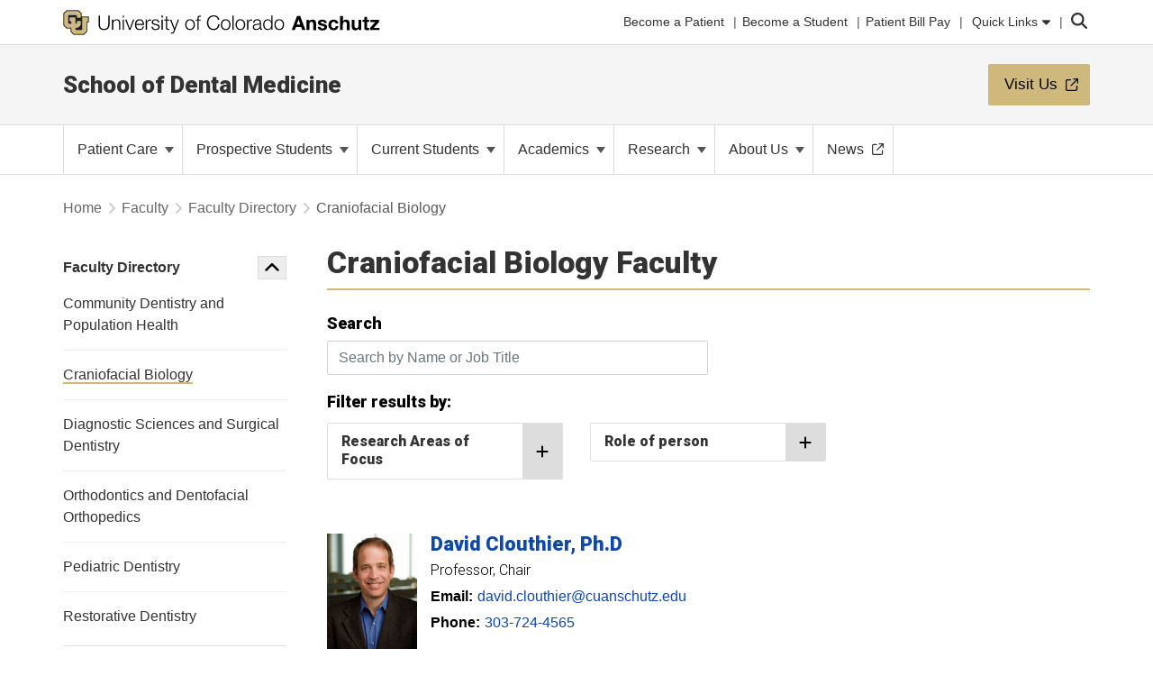

--- FILE ---
content_type: text/html; charset=utf-8
request_url: https://dental.cuanschutz.edu/faculty/facultydirectory/craniofacial-biology
body_size: 20343
content:
 <!DOCTYPE html> <html lang="en"> <head> <meta http-equiv="X-UA-Compatible" content="IE=edge,chrome=1" /> <meta charset="utf-8" /> <meta name="viewport" content="width=device-width, initial-scale=1"> <title>
	Craniofacial Biology
</title> <link rel="icon" type="image/png" href="/CU_favicon_16x16.png" sizes="16x16"> <link rel="icon" type="image/png" href="/CU_favicon_32x32.png" sizes="32x32"> <link rel="icon" type="image/png" href="/CU_favicon_96x96.png" sizes="96x96"> <script src="/Frontend-Assembly/Telerik.Sitefinity.Frontend/assets/dist/js/CUWidgetFilter.min-211c8d9108.js?package=CUBootstrap5&amp;v=LTQzNDQxNjY3" type="text/javascript"></script><link href="/Frontend-Assembly/Telerik.Sitefinity.Frontend/assets/dist/css/main.min-0ea90d29ad.css?package=CUBootstrap5" rel="stylesheet" type="text/css" /><link href="/Frontend-Assembly/Telerik.Sitefinity.Frontend/assets/dist/css/CUAnschutz.min-2e8d425e7f.css?package=CUBootstrap5" rel="stylesheet" type="text/css" /><link href="/Frontend-Assembly/Telerik.Sitefinity.Frontend/assets/dist/css/CULayout02.min-4e5f668f7b.css?package=CUBootstrap5" rel="stylesheet" type="text/css" /> <script src="https://kit.fontawesome.com/905b77de1f.js" crossorigin="anonymous"></script> <link rel="stylesheet" type="text/css" href="/ResourcePackages/CUBootstrap5/assets/dist/css/aos.min.css?package=CUBootstrap5" id="aos-styles" media="print" onload="this.media='all';"> <link rel="preconnect" href="https://fonts.googleapis.com"> <link rel="preconnect" href="https://fonts.gstatic.com" crossorigin> <link href="https://fonts.googleapis.com/css2?family=Roboto:wght@300;400;900&display=swap" rel="stylesheet" media="print" onload="this.media='all';"> <meta property="og:type" content="website"><meta name="campus" content="CU Anschutz"><link rel="canonical" href="https://dental.cuanschutz.edu/faculty/facultydirectory/craniofacial-biology" /><meta name="description" content="CU School of Dental Medicine Faculty Directory - Craniofacial Biology" /><meta name="keywords" content="CU School of Dental Medicine, CU, University of Colorado, Denver, UC Denver, university, research, undergraduate research, graduate research, humanities, sciences, business, engineering, education, scholarship" /></head> <body> <!-- Google Tag Manager --> <noscript> <iframe src="//www.googletagmanager.com/ns.html?id=GTM-5KGTHSF"
					height="0" width="0" style="display:none;visibility:hidden"></iframe> </noscript> <script>
		(function(w,d,s,l,i){w[l]=w[l]||[];w[l].push({'gtm.start':
		new Date().getTime(),event:'gtm.js'});var f=d.getElementsByTagName(s)[0],
		j=d.createElement(s),dl=l!='dataLayer'?'&l='+l:'';j.async=true;j.src=
		'//www.googletagmanager.com/gtm.js?id='+i+dl;f.parentNode.insertBefore(j,f);
		})(window,document,'script','dataLayer','GTM-5KGTHSF');</script> <!-- End Google Tag Manager --> <script src="/ScriptResource.axd?d=ktXPS54N4JY6vbaCTPlT9TZC_c_4XSAo2NvUdVQRJLonzKYHkOPVGkGhAEpOzrW_AnjMWmiq0eaKWLWp5iV687pyyQsqQbBJDQOEeJOpzF6YDZZ1W7IP1LwsV5RHRPPA4qC5FvGU7e_E95Uoda96PEFTuDPx6924yTGWBHQyvMFFSAjnthabbhb8XkfdsFnQ0&amp;t=30899611" type="text/javascript"></script><script src="/ScriptResource.axd?d=ePnjFy9PuY6CB3GWMX-b_-12--s5j9j6r93mJQb1vsY4pc09g-IrlT9oK4ucgTdj2aKP31Q6d4Qm2rKjm61TuiMQHNMABAmLymoHd1jQ5Zq45A8aa6NDLo1waMK6Swy_0lRZdS-TzwT06f7IOAWuANUWBerYj8AtiHvs-lUFaJesSAnDiGY556ofXWzPqTz70&amp;t=30899611" type="text/javascript"></script><script src="/ScriptResource.axd?d=Uf8BQcxRshYGUr_fjsqPCM-beS5MsTE47plkjra01xhrFMUl1B_8ItL5i_5-nimJFjVHzUV2TWzjNggcPi9cjzpOAeqhe2pS0MmoEXGvqpS6DTIshKIhEF_yvmuJXtL9HOda8-4-aYOx_cvXDjLoDa9qqXXLOS-uUGBxqdstYp8w5tST4ubx84lp2QKMRyWx0&amp;t=30899611" type="text/javascript"></script> <script src="https://cdn.jsdelivr.net/npm/bootstrap@5.1.3/dist/js/bootstrap.bundle.min.js" integrity="sha384-ka7Sk0Gln4gmtz2MlQnikT1wXgYsOg+OMhuP+IlRH9sENBO0LRn5q+8nbTov4+1p" crossorigin="anonymous"></script> <div class="sfPublicWrapper CUWrapper" id="PublicWrapper"> <div class="cuPublicWrapper CUHeaderWrapper" id="CUHeader"> <div class="skipContainer"><a href="#CUMain" class="skip">Skip to content</a></div> <header class="globalBar t-globalBar"> <div id="mainTopNav" class="navbar fixed-top t-mainTopNav"> <div class="container"> 

<div class="t-contentBlock" >

    <div class="sf-Long-text" ><div id="mainLogo"><a title="University of Colorado Anschutz" href="https://www.cuanschutz.edu/homepage"><img src="/images/default-source/global-theme-images/cu-anschutz-medical-campusef1b648a-1b4c-4e65-921c-6e221c0d678c.svg?sfvrsn=d625edb4_1" height="28" title="CU Anschutz" class="d-none d-lg-block" data-displaymode="Original" alt="University of Colorado Anschutz" /><img src="/images/default-source/global-theme-images/cu-anschutz-short.svg?sfvrsn=8630d9ba_4" height="28" title="CU Anschutz" data-displaymode="Original" alt="CU Anschutz" class="d-lg-none" /></a>
</div></div>    
    
</div>
<div id="ContentplaceholderTop_TEE6A25FA022_Col00" class="sf_colsIn t-globalLinksContainer" data-sf-element="Container" data-placeholder-label="Global Link Flex Container"><div id="ContentplaceholderTop_TEE6A25FA021_Col00" class="sf_colsIn t-globalLinksAndSearch" data-sf-element="Container" data-placeholder-label="Fluid Container">


<ul id="topNav" class="t-topNav list-unstyled list-inline">
    <li class="u-header-link">
     
    <a  href="https://dental.cuanschutz.edu/patient-care">
        <span class="t-feat-link-text">Become a Patient</span>
    </a>

    </li>
    <li class="u-header-link">
     
    <a  href="https://dental.cuanschutz.edu/prospective-students">
        <span class="t-feat-link-text">Become a Student</span>
    </a>

    </li>
    <li class="u-header-link">
     
    <a  href="https://dental.cuanschutz.edu/patient-care/payment-insurance">
        <span class="t-feat-link-text">Patient Bill Pay</span>
    </a>

    </li>
    <li class="t-ql-toggle">
        <a href="javascript:void(0)">
            <svg class="fa-times-circle" aria-label="minimize" xmlns="http://www.w3.org/2000/svg" height="1em" viewBox="0 0 512 512"><!--! Font Awesome Free 6.4.2 by @fontawesome - https://fontawesome.com License - https://fontawesome.com/license (Commercial License) Copyright 2023 Fonticons, Inc. --><path d="M256 512A256 256 0 1 0 256 0a256 256 0 1 0 0 512zM175 175c9.4-9.4 24.6-9.4 33.9 0l47 47 47-47c9.4-9.4 24.6-9.4 33.9 0s9.4 24.6 0 33.9l-47 47 47 47c9.4 9.4 9.4 24.6 0 33.9s-24.6 9.4-33.9 0l-47-47-47 47c-9.4 9.4-24.6 9.4-33.9 0s-9.4-24.6 0-33.9l47-47-47-47c-9.4-9.4-9.4-24.6 0-33.9z"/></svg>
            <span class="t-feat-link-text">Quick Links</span>
            <svg class="fa-caret-down" xmlns="http://www.w3.org/2000/svg" height="1em" viewBox="0 0 320 512"><!--! Font Awesome Free 6.4.2 by @fontawesome - https://fontawesome.com License - https://fontawesome.com/license (Commercial License) Copyright 2023 Fonticons, Inc. --><path d="M137.4 374.6c12.5 12.5 32.8 12.5 45.3 0l128-128c9.2-9.2 11.9-22.9 6.9-34.9s-16.6-19.8-29.6-19.8L32 192c-12.9 0-24.6 7.8-29.6 19.8s-2.2 25.7 6.9 34.9l128 128z"/></svg>
        </a>
    </li>
</ul>



<input type="hidden" data-sf-role="searchSiteUrl" value="dental.cuanschutz.edu" />
<input type="hidden" data-sf-role="searchSiteDomain" value="dental.cuanschutz.edu" />
<input type="hidden" data-sf-role="searchSiteDomainName" value="Dental Medicine" />
<input type="hidden" data-sf-role="searchDomainFiltersHidden" value="False" />
<input type="hidden" data-sf-role="searchAllUniversitySitesFilterHidden" value="False" />
<div class="t-contentBlock">
	<div class="t-searchLarge">
		<div id="search" class="input-group custom-search-form">
			<label class="t-searchLabel visuallyhidden" for="searchWords">Search</label><input name="query" type="text" aria-label="search" id="searchWords" placeholder="Search" autocomplete="off" />
			<div class="t-searchDomainOptionContainer ">
				<div class="t-searchDomainRadioContainer">
					<input type="radio" id="current-domain" name="domain-selection" value="domain" /><label for="current-domain">Dental Medicine</label>
				</div>
					<div class="t-searchDomainRadioContainer">
						<input type="radio" id="all-sites" name="domain-selection" value="all-sites" /><label for="all-sites">All University Sites</label>
					</div>
			</div>
			<button type="submit" class="j-searchMain">Submit</button><svg class="j-search-icon" xmlns="http://www.w3.org/2000/svg" height="1em" viewBox="0 0 512 512"><!--! Font Awesome Free 6.4.2 by @fontawesome - https://fontawesome.com License - https://fontawesome.com/license (Commercial License) Copyright 2023 Fonticons, Inc. --><path d="M416 208c0 45.9-14.9 88.3-40 122.7L502.6 457.4c12.5 12.5 12.5 32.8 0 45.3s-32.8 12.5-45.3 0L330.7 376c-34.4 25.2-76.8 40-122.7 40C93.1 416 0 322.9 0 208S93.1 0 208 0S416 93.1 416 208zM208 352a144 144 0 1 0 0-288 144 144 0 1 0 0 288z"/></svg>
			<div class="t-searchBack">&nbsp;</div>
			</div>
	</div>
</div>







</div>

</div>


 </div> <div class="u-mask"> 

<div class="t-contentBlock j-ql-content-block" >

    <div class="sf-Long-text" ><div id="quickLinks" class="t-quickLinks" aria-label="Quick links navigation" aria-hidden="true" aria-expanded="false"><div class="container"><div class="row"><div class="col-md-12 j-global-links d-md-flex"></div></div><div class="row"><div class="col-lg-3"><h3>Tools &amp; Resources</h3><ul class="list-unstyled"><li><a href="https://calendar.cuanschutz.edu" data-sf-ec-immutable="">Events Calendar</a></li><li><a href="https://news.cuanschutz.edu" data-sf-ec-immutable="">Newsroom</a></li><li><a href="https://www.cuanschutz.edu/community/aplacetoconnect">A Place To</a></li><li><a href="https://library.cuanschutz.edu" data-sf-ec-immutable="">Strauss Health Sciences Library</a></li><li><a href="https://www.ucdenver.edu/AZIndex">Department A-Z Directory</a></li><li><a href="https://directory.ucdenver.edu/" data-sf-ec-immutable="">Campus Directory</a></li><li><a href="https://www.cuanschutz.edu/chancellor" data-sf-ec-immutable="" class="sf-immutable-selected" data-sf-marked="">Leadership</a></li><li><a href="https://www.cuanschutz.edu/offices/human-resources/current-faculty-and-staff/current-faculty-staff-resources">Faculty &amp; Staff Resources</a></li><li><a href="https://www.cuanschutz.edu/offices/advancement/home">Supporter &amp; Alumni Resources</a></li><li><a href="https://cuanschutz.edu/education/student-resources" data-sf-ec-immutable="">Student Resources</a></li><li><a href="https://www.cuanschutz.edu/mental-health-resources">Mental Health Resources</a></li><li><a href="https://www.cuanschutz.edu/about/cu-anschutz-map">Campus Map</a></li><li><a href="https://www.ucdenver.edu/policies/home">University Policies</a></li><li><a href="https://giving.cu.edu/fund-search?field_campuses=1046" data-sf-ec-immutable="">Give Now</a></li><li><a href="https://www.cuanschutz.edu/free-expression/free-expression/#WhoSpeaksForCU" data-sf-ec-immutable="">Who Speaks for CU?</a></li></ul></div><div class="col-lg-3"><h3>CU Campuses</h3><ul class="list-unstyled"><li><a href="https://www.cuanschutz.edu/homepage">CU Anschutz</a></li><li><a href="https://www.colorado.edu" data-sf-ec-immutable="">CU Boulder</a></li><li><a href="https://www.uccs.edu" data-sf-ec-immutable="">CU Colorado Springs</a></li><li><a href="https://www.ucdenver.edu/homepage">CU Denver</a></li><li><a href="https://www.cu.edu" data-sf-ec-immutable="">CU System</a></li><li><a href="https://online.cu.edu" data-sf-ec-immutable="">CU Online</a></li></ul></div><div class="col-lg-6"><h3>CU Anschutz</h3><ul class="list-unstyled"><li><a href="/home">School of Dental Medicine</a></li><li><a href="https://graduateschool.cuanschutz.edu/graduate-school-home">Graduate School</a></li><li><a href="https://medschool.cuanschutz.edu/School-of-Medicine">School of Medicine</a></li><li><a href="https://nursing.cuanschutz.edu/home">College of Nursing</a></li><li><a href="https://pharmacy.cuanschutz.edu/cupharmacy">Skaggs School of Pharmacy and Pharmaceutical Sciences</a></li><li><a href="https://coloradosph.cuanschutz.edu/home">Colorado School of Public Health</a></li></ul></div></div></div></div><!--maintain separately--></div>    
    
</div>
 </div> </div> </header> <!--maintain seperately this had be to be rebuilt, the search cannot be wrapped in the ul--> <!--maintain seperately--> 





<div>






</div>









<section class="localHeader t-localHeader " role="banner">
    <div class="container">
        <div class="row localHeaderRow">
            <div class="col-lg-9 col-10">

                        <h2><a href="/">School of Dental Medicine</a></h2>

            </div>

                        <div class="col-lg-3 ctaContainer col-2">
                            <aside class="ctaContentType ctaButton t-colorOptionOne localHeaderCta paddingMedium">
                                <p class="t-ctaHeader">
                                    <a href="https://www.google.com/maps/place/University+of+Colorado+School+of+Dental+Medicine/@39.744112,-104.8380859,17.19z/data=!4m5!3m4!1s0x876c634f22347e15:0x2888db36215404b5!8m2!3d39.7437615!4d-104.8358533" target="_blank">
                                        <span>Visit Us</span><svg class="t-externalLink fa-external-link" aria-label="opens in a new window" xmlns="http://www.w3.org/2000/svg" height="1em" viewBox="0 0 512 512"><!--! Font Awesome Pro 6.4.2 by @@fontawesome - https://fontawesome.com License - https://fontawesome.com/license (Commercial License) Copyright 2023 Fonticons, Inc. --><path d="M304 24c0 13.3 10.7 24 24 24H430.1L207 271c-9.4 9.4-9.4 24.6 0 33.9s24.6 9.4 33.9 0l223-223V184c0 13.3 10.7 24 24 24s24-10.7 24-24V24c0-13.3-10.7-24-24-24H328c-13.3 0-24 10.7-24 24zM72 32C32.2 32 0 64.2 0 104V440c0 39.8 32.2 72 72 72H408c39.8 0 72-32.2 72-72V312c0-13.3-10.7-24-24-24s-24 10.7-24 24V440c0 13.3-10.7 24-24 24H72c-13.3 0-24-10.7-24-24V104c0-13.3 10.7-24 24-24H200c13.3 0 24-10.7 24-24s-10.7-24-24-24H72z"/></svg>
                                    </a>
                                </p>
                            </aside>
                        </div>


        </div>
    </div>
</section> </div> <div class="cuPublicWrapper CUMainWrapper CUContentTwoWrapper u-ContentTwo" id="CUTemp"> 





    <div class="t-enhancedNav ">
        

        <nav class="navbar navbar-light navbar-expand-md j-enhancedNav" role="navigation" aria-label="Primary">
            <div class="container j-nav-container">
                <div class="navbar-header j-toggle-relocate">
                    <button type="button" class="navbar-toggler" data-bs-toggle="collapse" data-bs-target="#enhanced-nav-collapse" aria-label="primary navigation menu" aria-expanded="false" aria-controls="enhanced-nav-collapse">
                        <span class="visually-hidden">Toggle navigation</span>
                        <svg class="fa-times" xmlns="http://www.w3.org/2000/svg" height="1em" viewBox="0 0 384 512"><!--! Font Awesome Pro 6.4.2 by @fontawesome - https://fontawesome.com License - https://fontawesome.com/license (Commercial License) Copyright 2023 Fonticons, Inc. --><path d="M380.2 58.3c5.7-6.7 4.9-16.8-1.9-22.5s-16.8-4.9-22.6 1.9L192 231.2 28.2 37.7c-5.7-6.7-15.8-7.6-22.5-1.9s-7.6 15.8-1.9 22.5L171 256 3.8 453.7c-5.7 6.7-4.9 16.8 1.9 22.6s16.8 4.9 22.5-1.9L192 280.8 355.8 474.3c5.7 6.7 15.8 7.6 22.6 1.9s7.6-15.8 1.9-22.6L213 256 380.2 58.3z"/></svg>
                        <svg class="fa-bars" xmlns="http://www.w3.org/2000/svg" height="1em" viewBox="0 0 448 512"><!--! Font Awesome Pro 6.4.2 by @fontawesome - https://fontawesome.com License - https://fontawesome.com/license (Commercial License) Copyright 2023 Fonticons, Inc. --><path d="M0 80c0-8.8 7.2-16 16-16H432c8.8 0 16 7.2 16 16s-7.2 16-16 16H16C7.2 96 0 88.8 0 80zM0 240c0-8.8 7.2-16 16-16H432c8.8 0 16 7.2 16 16s-7.2 16-16 16H16c-8.8 0-16-7.2-16-16zM448 400c0 8.8-7.2 16-16 16H16c-8.8 0-16-7.2-16-16s7.2-16 16-16H432c8.8 0 16 7.2 16 16z"/></svg>
                    </button>
                </div>

                <div class="collapse navbar-collapse" id="enhanced-nav-collapse">
                        <ul class="nav navbar-nav links">
                    <li class="nav-item dropdown">
                        <a class="t-pageLink" href="/patient-care">
                            Patient Care
                            <span class="caret"></span>
                        </a>
                        <a class="t-toggleControl" data-bs-toggle="collapse" role="button" aria-expanded="false" href="#en-nav-9a0bda8d-8731-41ac-bda9-d91984a668b9" aria-controls="en-nav-9a0bda8d-8731-41ac-bda9-d91984a668b9" aria-label="toggle sub menu">
                            <svg class="uiIcon fa-plus" xmlns="http://www.w3.org/2000/svg" height="1em" viewBox="0 0 448 512"><!--! Font Awesome Free 6.4.2 by @fontawesome - https://fontawesome.com License - https://fontawesome.com/license (Commercial License) Copyright 2023 Fonticons, Inc. --><path d="M256 80c0-17.7-14.3-32-32-32s-32 14.3-32 32V224H48c-17.7 0-32 14.3-32 32s14.3 32 32 32H192V432c0 17.7 14.3 32 32 32s32-14.3 32-32V288H400c17.7 0 32-14.3 32-32s-14.3-32-32-32H256V80z"/></svg>
                            <svg class="uiIcon fa-minus" xmlns="http://www.w3.org/2000/svg" height="1em" viewBox="0 0 448 512"><!--! Font Awesome Free 6.4.2 by @fontawesome - https://fontawesome.com License - https://fontawesome.com/license (Commercial License) Copyright 2023 Fonticons, Inc. --><path d="M432 256c0 17.7-14.3 32-32 32L48 288c-17.7 0-32-14.3-32-32s14.3-32 32-32l352 0c17.7 0 32 14.3 32 32z"/></svg>
                        </a>
                        <ul class="t-mobile-dropdown-menu collapse" id="en-nav-9a0bda8d-8731-41ac-bda9-d91984a668b9">
                                                <li class="nav-item "><a href="/patient-care/become-a-patient" target="_self"><span class="nav-text">Become a Patient</span></a></li>
                        <li class="dropdown-submenu">
                            <span class="t-group-page-text" tabindex="0">Our Clinics <span class="right-caret"></span></span>
                            <ul class="dropdown-menu">
                                                    <li class="nav-item "><a href="/patient-care/our-clinics/adolescent-dental-clinic" target="_self"><span class="nav-text">Adolescent Dental Clinic</span></a></li>
                        <li class="dropdown-submenu">
                            <a href="/dfp" target="_self">
                                Dental Faculty Practice
                                <span class="right-caret"></span>
                            </a>
                            <ul class="dropdown-menu">
                                                    <li class="nav-item "><a href="/dfp/meet-our-dental-providers" target="_self"><span class="nav-text">Meet our Dental Providers</span></a></li>

                            </ul>
                        </li>
                    <li class="nav-item "><a href="/patient-care/our-clinics/dental-team-care-clinic" target="_self"><span class="nav-text">Dental Team Care Clinic</span></a></li>
                    <li class="nav-item "><a href="/patient-care/our-clinics/dental-first-aid-clinic" target="_self"><span class="nav-text">Dental First Aid Clinic</span></a></li>
                        <li class="dropdown-submenu">
                            <a href="/patient-care/our-clinics/general-practice-residency-clinic" target="_self">
                                General Practice Residency Clinic
                                <span class="right-caret"></span>
                            </a>
                            <ul class="dropdown-menu">
                                                    <li class="nav-item "><a href="/patient-care/our-clinics/general-practice-residency-clinic/operating-room-appointments" target="_self"><span class="nav-text">Operating Room Appointments</span></a></li>

                            </ul>
                        </li>
                    <li class="nav-item "><a href="/patient-care/our-clinics/graduate-periodontics-clinic" target="_self"><span class="nav-text">Graduate Periodontics Clinic</span></a></li>
                    <li class="nav-item "><a href="/patient-care/our-clinics/orthodontic-clinic" target="_self"><span class="nav-text">Orthodontic Clinic</span></a></li>
                    <li class="nav-item "><a href="/patient-care/our-clinics/senior-special-care-clinic" target="_self"><span class="nav-text">Senior &amp; Special Care Clinic</span></a></li>

                            </ul>
                        </li>   
                    <li class="nav-item "><a href="/patient-care/patient-forms-policies" target="_self"><span class="nav-text">Patient Forms &amp; Policies</span></a></li>
                        <li class="dropdown-submenu">
                            <a href="/patient-care/payment-insurance" target="_self">
                                Payment &amp; Insurance
                                <span class="right-caret"></span>
                            </a>
                            <ul class="dropdown-menu">
                                                    <li class="nav-item "><a href="/patient-care/payment-insurance/dental-fees" target="_self"><span class="nav-text">Dental Fees</span></a></li>

                            </ul>
                        </li>
                        <li class="dropdown-submenu">
                            <a href="/patient-care/referrals" target="_self">
                                Referrals
                                <span class="right-caret"></span>
                            </a>
                            <ul class="dropdown-menu">
                                                    <li class="nav-item "><a href="/patient-care/referrals/save-a-tooth" target="_self"><span class="nav-text">Save A Tooth</span></a></li>

                            </ul>
                        </li>
                        <li class="dropdown-submenu">
                            <a href="/patient-care/patient-education" target="_self">
                                Patient Education
                                <span class="right-caret"></span>
                            </a>
                            <ul class="dropdown-menu">
                                                    <li class="nav-item "><a href="/patient-care/patient-education/aging-and-oral-health" target="_self"><span class="nav-text">Aging and Oral Health</span></a></li>
                    <li class="nav-item "><a href="/patient-care/patient-education/caries-(tooth-decay)" target="_self"><span class="nav-text">Caries (Tooth Decay)</span></a></li>
                    <li class="nav-item "><a href="/patient-care/patient-education/dental-bridges" target="_self"><span class="nav-text">Dental Bridges</span></a></li>
                    <li class="nav-item "><a href="/patient-care/patient-education/dental-crowns" target="_self"><span class="nav-text">Dental Crowns</span></a></li>
                    <li class="nav-item "><a href="/patient-care/patient-education/dental-implants" target="_self"><span class="nav-text">Dental Implants</span></a></li>
                    <li class="nav-item "><a href="/patient-care/patient-education/dentures" target="_self"><span class="nav-text">Dentures</span></a></li>
                    <li class="nav-item "><a href="/patient-care/patient-education/endodontic-disease-and-root-canals" target="_self"><span class="nav-text">Endodontic Disease and Root Canals</span></a></li>
                    <li class="nav-item "><a href="/patient-care/patient-education/fillings" target="_self"><span class="nav-text">Fillings</span></a></li>
                    <li class="nav-item "><a href="/patient-care/patient-education/fluoride" target="_self"><span class="nav-text">Fluoride</span></a></li>
                    <li class="nav-item "><a href="/patient-care/patient-education/orthodontics" target="_self"><span class="nav-text">Orthodontics</span></a></li>
                    <li class="nav-item "><a href="/patient-care/patient-education/periodontal-(gum)-disease" target="_self"><span class="nav-text">Periodontal (Gum) Disease</span></a></li>
                    <li class="nav-item "><a href="/patient-care/patient-education/tooth-extraction" target="_self"><span class="nav-text">Tooth Extraction</span></a></li>

                            </ul>
                        </li>
                    <li class="nav-item "><a href="/cusmile" target="_self"><span class="nav-text">Discounts &amp; Dental Programs</span></a></li>

                        </ul>
                    </li>
                    <li class="nav-item dropdown">
                        <a class="t-pageLink" href="/prospective-students">
                            Prospective Students
                            <span class="caret"></span>
                        </a>
                        <a class="t-toggleControl" data-bs-toggle="collapse" role="button" aria-expanded="false" href="#en-nav-ff0add78-060f-4671-835b-922e6795842c" aria-controls="en-nav-ff0add78-060f-4671-835b-922e6795842c" aria-label="toggle sub menu">
                            <svg class="uiIcon fa-plus" xmlns="http://www.w3.org/2000/svg" height="1em" viewBox="0 0 448 512"><!--! Font Awesome Free 6.4.2 by @fontawesome - https://fontawesome.com License - https://fontawesome.com/license (Commercial License) Copyright 2023 Fonticons, Inc. --><path d="M256 80c0-17.7-14.3-32-32-32s-32 14.3-32 32V224H48c-17.7 0-32 14.3-32 32s14.3 32 32 32H192V432c0 17.7 14.3 32 32 32s32-14.3 32-32V288H400c17.7 0 32-14.3 32-32s-14.3-32-32-32H256V80z"/></svg>
                            <svg class="uiIcon fa-minus" xmlns="http://www.w3.org/2000/svg" height="1em" viewBox="0 0 448 512"><!--! Font Awesome Free 6.4.2 by @fontawesome - https://fontawesome.com License - https://fontawesome.com/license (Commercial License) Copyright 2023 Fonticons, Inc. --><path d="M432 256c0 17.7-14.3 32-32 32L48 288c-17.7 0-32-14.3-32-32s14.3-32 32-32l352 0c17.7 0 32 14.3 32 32z"/></svg>
                        </a>
                        <ul class="t-mobile-dropdown-menu collapse" id="en-nav-ff0add78-060f-4671-835b-922e6795842c">
                                                <li class="nav-item "><a href="/prospective-students/become-a-student" target="_self"><span class="nav-text">Become a Student</span></a></li>
                        <li class="dropdown-submenu">
                            <a href="/prospective-students/programs-of-study" target="_self">
                                Programs of Study
                                <span class="right-caret"></span>
                            </a>
                            <ul class="dropdown-menu">
                                                        <li class="dropdown-submenu">
                            <a href="/prospective-students/programs-of-study/doctor-of-dental-surgery" target="_self">
                                Doctor of Dental Surgery Program
                                <span class="right-caret"></span>
                            </a>
                            <ul class="dropdown-menu">
                                                    <li class="nav-item "><a href="/prospective-students/programs-of-study/doctor-of-dental-surgery/apply" target="_self"><span class="nav-text">Apply</span></a></li>
                        <li class="dropdown-submenu">
                            <a href="/prospective-students/programs-of-study/doctor-of-dental-surgery/curriculum" target="_self">
                                Curriculum
                                <span class="right-caret"></span>
                            </a>
                            <ul class="dropdown-menu">
                                                    <li class="nav-item "><a href="/prospective-students/programs-of-study/doctor-of-dental-surgery/curriculum/acts-program" target="_self"><span class="nav-text">ACTS Program</span></a></li>
                    <li class="nav-item "><a href="/prospective-students/programs-of-study/doctor-of-dental-surgery/curriculum/the-dash" target="_self"><span class="nav-text">The DASH</span></a></li>

                            </ul>
                        </li>
                    <li class="nav-item "><a href="/prospective-students/programs-of-study/doctor-of-dental-surgery/mha-pathway-to-dentistry" target="_self"><span class="nav-text">MHA Pathway to Dentistry</span></a></li>
                    <li class="nav-item "><a href="/prospective-students/programs-of-study/doctor-of-dental-surgery/meet-the-team" target="_self"><span class="nav-text">Meet the Team</span></a></li>
                    <li class="nav-item "><a href="/prospective-students/programs-of-study/doctor-of-dental-surgery/visit-us" target="_self"><span class="nav-text">Visit Us</span></a></li>
                    <li class="nav-item "><a href="/prospective-students/programs-of-study/doctor-of-dental-surgery/contact-us" target="_self"><span class="nav-text">Contact Us</span></a></li>

                            </ul>
                        </li>
                        <li class="dropdown-submenu">
                            <a href="/prospective-students/programs-of-study/advanced-standing-international-student-program" target="_self">
                                Advanced Standing International Student Program
                                <span class="right-caret"></span>
                            </a>
                            <ul class="dropdown-menu">
                                                        <li class="dropdown-submenu">
                            <a href="/prospective-students/programs-of-study/advanced-standing-international-student-program/apply" target="_self">
                                Apply
                                <span class="right-caret"></span>
                            </a>
                            <ul class="dropdown-menu">
                                                    <li class="nav-item "><a href="/prospective-students/programs-of-study/advanced-standing-international-student-program/apply/selection-process-stats" target="_self"><span class="nav-text">Selection Process &amp; Stats</span></a></li>

                            </ul>
                        </li>
                    <li class="nav-item "><a href="/prospective-students/programs-of-study/advanced-standing-international-student-program/curriculum" target="_self"><span class="nav-text">Curriculum</span></a></li>
                    <li class="nav-item "><a href="/prospective-students/programs-of-study/advanced-standing-international-student-program/faq&#39;s" target="_self"><span class="nav-text">FAQ&#39;s</span></a></li>
                    <li class="nav-item "><a href="/prospective-students/programs-of-study/advanced-standing-international-student-program/meet-the-team" target="_self"><span class="nav-text">Meet the Team</span></a></li>
                        <li class="dropdown-submenu">
                            <a href="/prospective-students/programs-of-study/advanced-standing-international-student-program/visit-us" target="_self">
                                Visit Us
                                <span class="right-caret"></span>
                            </a>
                            <ul class="dropdown-menu">
                                                    <li class="nav-item "><a href="/prospective-students/programs-of-study/advanced-standing-international-student-program/visit-us/educational-observation-program" target="_self"><span class="nav-text">Educational Observation Program</span></a></li>

                            </ul>
                        </li>

                            </ul>
                        </li>
                        <li class="dropdown-submenu">
                            <a href="/prospective-students/programs-of-study/general-practice-residency" target="_self">
                                General Practice Residency Program
                                <span class="right-caret"></span>
                            </a>
                            <ul class="dropdown-menu">
                                                    <li class="nav-item "><a href="/prospective-students/programs-of-study/general-practice-residency/apply" target="_self"><span class="nav-text">Apply</span></a></li>
                    <li class="nav-item "><a href="/prospective-students/programs-of-study/general-practice-residency/curriculum" target="_self"><span class="nav-text">Curriculum</span></a></li>
                    <li class="nav-item "><a href="/prospective-students/programs-of-study/general-practice-residency/faq&#39;s" target="_self"><span class="nav-text">FAQ&#39;s</span></a></li>
                    <li class="nav-item "><a href="/prospective-students/programs-of-study/general-practice-residency/meet-the-team" target="_self"><span class="nav-text">Meet the Team</span></a></li>
                    <li class="nav-item "><a href="/prospective-students/programs-of-study/general-practice-residency/contact-us" target="_self"><span class="nav-text">Contact Us</span></a></li>

                            </ul>
                        </li>
                        <li class="dropdown-submenu">
                            <a href="/prospective-students/programs-of-study/graduate-orthodontics" target="_self">
                                Graduate Orthodontics and Dentofacial Orthopedics Residency Program
                                <span class="right-caret"></span>
                            </a>
                            <ul class="dropdown-menu">
                                                    <li class="nav-item "><a href="/prospective-students/programs-of-study/graduate-orthodontics/apply" target="_self"><span class="nav-text">Apply</span></a></li>
                    <li class="nav-item "><a href="/prospective-students/programs-of-study/graduate-orthodontics/curriculum" target="_self"><span class="nav-text">Curriculum</span></a></li>
                    <li class="nav-item "><a href="/prospective-students/programs-of-study/graduate-orthodontics/meet-the-team" target="_self"><span class="nav-text">Meet the Team</span></a></li>
                    <li class="nav-item "><a href="/prospective-students/programs-of-study/graduate-orthodontics/contact-us" target="_self"><span class="nav-text">Contact Us</span></a></li>

                            </ul>
                        </li>
                        <li class="dropdown-submenu">
                            <a href="/prospective-students/programs-of-study/graduate-periodontics" target="_self">
                                Graduate Periodontics Residency Program
                                <span class="right-caret"></span>
                            </a>
                            <ul class="dropdown-menu">
                                                    <li class="nav-item "><a href="/prospective-students/programs-of-study/graduate-periodontics/apply" target="_self"><span class="nav-text">Apply</span></a></li>
                    <li class="nav-item "><a href="/prospective-students/programs-of-study/graduate-periodontics/curriculum" target="_self"><span class="nav-text">Curriculum</span></a></li>
                    <li class="nav-item "><a href="/prospective-students/programs-of-study/graduate-periodontics/meet-the-team" target="_self"><span class="nav-text">Meet the Team</span></a></li>
                    <li class="nav-item "><a href="/prospective-students/programs-of-study/graduate-periodontics/contact-us" target="_self"><span class="nav-text">Contact Us</span></a></li>

                            </ul>
                        </li>
                    <li class="nav-item "><a href="/prospective-students/programs-of-study/geriatric-dental-medicine-fellowship" target="_self"><span class="nav-text">Geriatric Dental Medicine Fellowship</span></a></li>

                            </ul>
                        </li>
                    <li class="nav-item "><a href="/prospective-students/tuition-financial-info" target="_self"><span class="nav-text">Tuition &amp; Financial Information</span></a></li>
                    <li class="nav-item "><a href="/prospective-students/student-life-resources" target="_self"><span class="nav-text">Student Life &amp; Resources</span></a></li>
                    <li class="nav-item "><a href="/prospective-students/outreach-initiatives-and-programs" target="_self"><span class="nav-text">Outreach Initiatives and Programs</span></a></li>
                    <li class="nav-item "><a href="/prospective-students/student-right-to-know" target="_blank"><span class="nav-text">Student Right to Know</span><svg class="t-externalLink fa-external-link" aria-label="opens in a new window" xmlns="http://www.w3.org/2000/svg" height="1em" viewBox="0 0 512 512"><!--! Font Awesome Pro 6.4.2 by @@fontawesome - https://fontawesome.com License - https://fontawesome.com/license (Commercial License) Copyright 2023 Fonticons, Inc. --><path d="M304 24c0 13.3 10.7 24 24 24H430.1L207 271c-9.4 9.4-9.4 24.6 0 33.9s24.6 9.4 33.9 0l223-223V184c0 13.3 10.7 24 24 24s24-10.7 24-24V24c0-13.3-10.7-24-24-24H328c-13.3 0-24 10.7-24 24zM72 32C32.2 32 0 64.2 0 104V440c0 39.8 32.2 72 72 72H408c39.8 0 72-32.2 72-72V312c0-13.3-10.7-24-24-24s-24 10.7-24 24V440c0 13.3-10.7 24-24 24H72c-13.3 0-24-10.7-24-24V104c0-13.3 10.7-24 24-24H200c13.3 0 24-10.7 24-24s-10.7-24-24-24H72z"/></svg></a></li>

                        </ul>
                    </li>
                    <li class="nav-item dropdown">
                        <a class="t-pageLink" href="/current-students">
                            Current Students
                            <span class="caret"></span>
                        </a>
                        <a class="t-toggleControl" data-bs-toggle="collapse" role="button" aria-expanded="false" href="#en-nav-96828ac8-8b97-469c-8899-26aeb30911b2" aria-controls="en-nav-96828ac8-8b97-469c-8899-26aeb30911b2" aria-label="toggle sub menu">
                            <svg class="uiIcon fa-plus" xmlns="http://www.w3.org/2000/svg" height="1em" viewBox="0 0 448 512"><!--! Font Awesome Free 6.4.2 by @fontawesome - https://fontawesome.com License - https://fontawesome.com/license (Commercial License) Copyright 2023 Fonticons, Inc. --><path d="M256 80c0-17.7-14.3-32-32-32s-32 14.3-32 32V224H48c-17.7 0-32 14.3-32 32s14.3 32 32 32H192V432c0 17.7 14.3 32 32 32s32-14.3 32-32V288H400c17.7 0 32-14.3 32-32s-14.3-32-32-32H256V80z"/></svg>
                            <svg class="uiIcon fa-minus" xmlns="http://www.w3.org/2000/svg" height="1em" viewBox="0 0 448 512"><!--! Font Awesome Free 6.4.2 by @fontawesome - https://fontawesome.com License - https://fontawesome.com/license (Commercial License) Copyright 2023 Fonticons, Inc. --><path d="M432 256c0 17.7-14.3 32-32 32L48 288c-17.7 0-32-14.3-32-32s14.3-32 32-32l352 0c17.7 0 32 14.3 32 32z"/></svg>
                        </a>
                        <ul class="t-mobile-dropdown-menu collapse" id="en-nav-96828ac8-8b97-469c-8899-26aeb30911b2">
                                                <li class="nav-item "><a href="/current-students/academic-calendar" target="_self"><span class="nav-text">Academic Calendar</span></a></li>
                    <li class="nav-item "><a href="/current-students/acts-program" target="_self"><span class="nav-text">ACTS Program</span></a></li>
                    <li class="nav-item "><a href="/current-students/dds-mph-program" target="_self"><span class="nav-text">DDS/MPH Dual Degree Program</span></a></li>
                    <li class="nav-item "><a href="/current-students/global-health-initiatives" target="_self"><span class="nav-text">Global Health Initiatives</span></a></li>
                    <li class="nav-item "><a href="/current-students/rural-oral-health-track" target="_self"><span class="nav-text">Rural Oral Health Track</span></a></li>
                        <li class="dropdown-submenu">
                            <a href="/current-students/student-life-resources" target="_self">
                                Student Life &amp; Resources
                                <span class="right-caret"></span>
                            </a>
                            <ul class="dropdown-menu">
                                                    <li class="nav-item "><a href="/current-students/student-life-resources/student-clubs-organizations" target="_self"><span class="nav-text">Student Clubs &amp; Organizations</span></a></li>
                    <li class="nav-item "><a href="/current-students/student-life-resources/connections-in-dentistry" target="_self"><span class="nav-text">Connections in Dentistry</span></a></li>

                            </ul>
                        </li>
                    <li class="nav-item "><a href="/current-students/meet-the-team" target="_self"><span class="nav-text">Student Success Team</span></a></li>

                        </ul>
                    </li>
                    <li class="nav-item dropdown">
                        <a class="t-pageLink" href="/academics">
                            Academics
                            <span class="caret"></span>
                        </a>
                        <a class="t-toggleControl" data-bs-toggle="collapse" role="button" aria-expanded="false" href="#en-nav-b7fa3c21-ae16-4f07-9ce4-b58a369a2e32" aria-controls="en-nav-b7fa3c21-ae16-4f07-9ce4-b58a369a2e32" aria-label="toggle sub menu">
                            <svg class="uiIcon fa-plus" xmlns="http://www.w3.org/2000/svg" height="1em" viewBox="0 0 448 512"><!--! Font Awesome Free 6.4.2 by @fontawesome - https://fontawesome.com License - https://fontawesome.com/license (Commercial License) Copyright 2023 Fonticons, Inc. --><path d="M256 80c0-17.7-14.3-32-32-32s-32 14.3-32 32V224H48c-17.7 0-32 14.3-32 32s14.3 32 32 32H192V432c0 17.7 14.3 32 32 32s32-14.3 32-32V288H400c17.7 0 32-14.3 32-32s-14.3-32-32-32H256V80z"/></svg>
                            <svg class="uiIcon fa-minus" xmlns="http://www.w3.org/2000/svg" height="1em" viewBox="0 0 448 512"><!--! Font Awesome Free 6.4.2 by @fontawesome - https://fontawesome.com License - https://fontawesome.com/license (Commercial License) Copyright 2023 Fonticons, Inc. --><path d="M432 256c0 17.7-14.3 32-32 32L48 288c-17.7 0-32-14.3-32-32s14.3-32 32-32l352 0c17.7 0 32 14.3 32 32z"/></svg>
                        </a>
                        <ul class="t-mobile-dropdown-menu collapse" id="en-nav-b7fa3c21-ae16-4f07-9ce4-b58a369a2e32">
                                                    <li class="dropdown-submenu">
                            <a href="/academics/programs-of-study" target="_self">
                                Programs of Study
                                <span class="right-caret"></span>
                            </a>
                            <ul class="dropdown-menu">
                                                    <li class="nav-item "><a href="/academics/programs-of-study/doctor-of-dental-surgery" target="_self"><span class="nav-text">Doctor of Dental Surgery</span></a></li>
                    <li class="nav-item "><a href="/academics/programs-of-study/advanced-standing-international-student-program" target="_self"><span class="nav-text">Advanced Standing International Student Program</span></a></li>
                    <li class="nav-item "><a href="/academics/programs-of-study/general-practice-residency" target="_self"><span class="nav-text">General Practice Residency Program</span></a></li>
                    <li class="nav-item "><a href="/academics/programs-of-study/graduate-program---orthodontics" target="_self"><span class="nav-text">Graduate Orthodontics and Dentofacial Orthopedics Residency Program</span></a></li>
                    <li class="nav-item "><a href="/academics/programs-of-study/graduate-program---periodontics" target="_self"><span class="nav-text">Graduate Periodontics Residency Program</span></a></li>
                    <li class="nav-item "><a href="/academics/programs-of-study/geriatric-dental-medicine-fellowship" target="_self"><span class="nav-text">Geriatric Dental Medicine Fellowship</span></a></li>

                            </ul>
                        </li>
                    <li class="nav-item "><a href="/academics/competency-statements" target="_self"><span class="nav-text">Competency Statements</span></a></li>
                        <li class="dropdown-submenu">
                            <a href="/academics/innovation-in-education" target="_self">
                                Innovation in Education
                                <span class="right-caret"></span>
                            </a>
                            <ul class="dropdown-menu">
                                                    <li class="nav-item "><a href="/academics/innovation-in-education/the-dash" target="_self"><span class="nav-text">The DASH</span></a></li>
                    <li class="nav-item "><a href="/academics/innovation-in-education/digital-dentistry" target="_self"><span class="nav-text">Digital Dentistry</span></a></li>
                    <li class="nav-item "><a href="/academics/innovation-in-education/apple-distinguished-school" target="_self"><span class="nav-text">Apple Distinguished School</span></a></li>

                            </ul>
                        </li>

                        </ul>
                    </li>
                    <li class="nav-item dropdown">
                        <a class="t-pageLink" href="/research">
                            Research
                            <span class="caret"></span>
                        </a>
                        <a class="t-toggleControl" data-bs-toggle="collapse" role="button" aria-expanded="false" href="#en-nav-7f932162-6ae8-4b5f-8315-a90f3f53897c" aria-controls="en-nav-7f932162-6ae8-4b5f-8315-a90f3f53897c" aria-label="toggle sub menu">
                            <svg class="uiIcon fa-plus" xmlns="http://www.w3.org/2000/svg" height="1em" viewBox="0 0 448 512"><!--! Font Awesome Free 6.4.2 by @fontawesome - https://fontawesome.com License - https://fontawesome.com/license (Commercial License) Copyright 2023 Fonticons, Inc. --><path d="M256 80c0-17.7-14.3-32-32-32s-32 14.3-32 32V224H48c-17.7 0-32 14.3-32 32s14.3 32 32 32H192V432c0 17.7 14.3 32 32 32s32-14.3 32-32V288H400c17.7 0 32-14.3 32-32s-14.3-32-32-32H256V80z"/></svg>
                            <svg class="uiIcon fa-minus" xmlns="http://www.w3.org/2000/svg" height="1em" viewBox="0 0 448 512"><!--! Font Awesome Free 6.4.2 by @fontawesome - https://fontawesome.com License - https://fontawesome.com/license (Commercial License) Copyright 2023 Fonticons, Inc. --><path d="M432 256c0 17.7-14.3 32-32 32L48 288c-17.7 0-32-14.3-32-32s14.3-32 32-32l352 0c17.7 0 32 14.3 32 32z"/></svg>
                        </a>
                        <ul class="t-mobile-dropdown-menu collapse" id="en-nav-7f932162-6ae8-4b5f-8315-a90f3f53897c">
                                                    <li class="dropdown-submenu">
                            <a href="/research/research-programs" target="_self">
                                Research Programs
                                <span class="right-caret"></span>
                            </a>
                            <ul class="dropdown-menu">
                                                    <li class="nav-item "><a href="/research/research-programs/summer-research-scholarship-program" target="_self"><span class="nav-text">Summer Research Scholarship Program</span></a></li>

                            </ul>
                        </li>
                    <li class="nav-item "><a href="/research/research-faculty" target="_self"><span class="nav-text">Research Faculty</span></a></li>
                    <li class="nav-item "><a href="/research/research-administration" target="_self"><span class="nav-text">Research Administration</span></a></li>
                    <li class="nav-item "><a href="/research/department-of-craniofacial-biology" target="_self"><span class="nav-text">Department of Craniofacial Biology</span></a></li>

                        </ul>
                    </li>
                    <li class="nav-item dropdown">
                        <a class="t-pageLink" href="/about-us">
                            About Us
                            <span class="caret"></span>
                        </a>
                        <a class="t-toggleControl" data-bs-toggle="collapse" role="button" aria-expanded="false" href="#en-nav-e6c361ad-374d-47a6-a3b8-c50ecd350097" aria-controls="en-nav-e6c361ad-374d-47a6-a3b8-c50ecd350097" aria-label="toggle sub menu">
                            <svg class="uiIcon fa-plus" xmlns="http://www.w3.org/2000/svg" height="1em" viewBox="0 0 448 512"><!--! Font Awesome Free 6.4.2 by @fontawesome - https://fontawesome.com License - https://fontawesome.com/license (Commercial License) Copyright 2023 Fonticons, Inc. --><path d="M256 80c0-17.7-14.3-32-32-32s-32 14.3-32 32V224H48c-17.7 0-32 14.3-32 32s14.3 32 32 32H192V432c0 17.7 14.3 32 32 32s32-14.3 32-32V288H400c17.7 0 32-14.3 32-32s-14.3-32-32-32H256V80z"/></svg>
                            <svg class="uiIcon fa-minus" xmlns="http://www.w3.org/2000/svg" height="1em" viewBox="0 0 448 512"><!--! Font Awesome Free 6.4.2 by @fontawesome - https://fontawesome.com License - https://fontawesome.com/license (Commercial License) Copyright 2023 Fonticons, Inc. --><path d="M432 256c0 17.7-14.3 32-32 32L48 288c-17.7 0-32-14.3-32-32s14.3-32 32-32l352 0c17.7 0 32 14.3 32 32z"/></svg>
                        </a>
                        <ul class="t-mobile-dropdown-menu collapse" id="en-nav-e6c361ad-374d-47a6-a3b8-c50ecd350097">
                                                <li class="nav-item "><a href="/about-us/message-from-the-dean" target="_self"><span class="nav-text">Message from the Dean</span></a></li>
                    <li class="nav-item "><a href="/about-us/strategic-leadership-team" target="_self"><span class="nav-text">Strategic Leadership Team</span></a></li>
                    <li class="nav-item "><a href="/about-us/mission-goals-values" target="_self"><span class="nav-text">Mission, Vision, Goals &amp; Values</span></a></li>
                    <li class="nav-item "><a href="/about-us/faculty" target="_self"><span class="nav-text">Faculty</span></a></li>
                    <li class="nav-item "><a href="/about-us/continuing-education" target="_self"><span class="nav-text">Continuing Education</span></a></li>
                        <li class="dropdown-submenu">
                            <a href="/about-us/community" target="_self">
                                Community
                                <span class="right-caret"></span>
                            </a>
                            <ul class="dropdown-menu">
                                                    <li class="nav-item "><a href="/about-us/community/acts-program" target="_self"><span class="nav-text">ACTS Program</span></a></li>
                        <li class="dropdown-submenu">
                            <a href="/about-us/community/coppr" target="_self">
                                COPPR
                                <span class="right-caret"></span>
                            </a>
                            <ul class="dropdown-menu">
                                                    <li class="nav-item "><a href="/about-us/community/coppr/activities-events" target="_self"><span class="nav-text">Activities &amp; Events</span></a></li>
                    <li class="nav-item "><a href="/about-us/community/coppr/leadership-governance" target="_self"><span class="nav-text">Leadership &amp; Governance</span></a></li>
                    <li class="nav-item "><a href="/about-us/community/coppr/senior-special-care-clinic" target="_self"><span class="nav-text">Senior &amp; Special Care Clinic</span></a></li>
                    <li class="nav-item "><a href="/about-us/community/coppr/pbrn" target="_self"><span class="nav-text">PBRN</span></a></li>

                            </ul>
                        </li>

                            </ul>
                        </li>
                        <li class="dropdown-submenu">
                            <a href="/about-us/events" target="_self">
                                Events
                                <span class="right-caret"></span>
                            </a>
                            <ul class="dropdown-menu">
                                                    <li class="nav-item "><a href="/about-us/events/isp-graduation-events" target="_self"><span class="nav-text">ISP Graduation &amp; Events</span></a></li>

                            </ul>
                        </li>
                    <li class="nav-item "><a href="/about-us/visitus" target="_self"><span class="nav-text">Visit Us</span></a></li>
                    <li class="nav-item "><a href="/about-us/dental-careers" target="_self"><span class="nav-text">CU Dental Careers</span></a></li>
                    <li class="nav-item "><a href="/about-us/communications-team" target="_self"><span class="nav-text">Communications Team</span></a></li>

                        </ul>
                    </li>
                <li class="nav-item "><a href="/news" target="_blank"><span class="nav-text">News</span><svg class="t-externalLink fa-external-link" aria-label="opens in a new window" xmlns="http://www.w3.org/2000/svg" height="1em" viewBox="0 0 512 512"><!--! Font Awesome Pro 6.4.2 by @@fontawesome - https://fontawesome.com License - https://fontawesome.com/license (Commercial License) Copyright 2023 Fonticons, Inc. --><path d="M304 24c0 13.3 10.7 24 24 24H430.1L207 271c-9.4 9.4-9.4 24.6 0 33.9s24.6 9.4 33.9 0l223-223V184c0 13.3 10.7 24 24 24s24-10.7 24-24V24c0-13.3-10.7-24-24-24H328c-13.3 0-24 10.7-24 24zM72 32C32.2 32 0 64.2 0 104V440c0 39.8 32.2 72 72 72H408c39.8 0 72-32.2 72-72V312c0-13.3-10.7-24-24-24s-24 10.7-24 24V440c0 13.3-10.7 24-24 24H72c-13.3 0-24-10.7-24-24V104c0-13.3 10.7-24 24-24H200c13.3 0 24-10.7 24-24s-10.7-24-24-24H72z"/></svg></a></li>
                        </ul>
                        <div class="t-mobile-button-target"></div>
                        <div class="t-mobile-ql-target">
                            <a data-bs-toggle="collapse" href="#qlMobile" class="t-submenu-ql-toggle">
                                University Quick Links
                                <svg class="fa-caret-down" xmlns="http://www.w3.org/2000/svg" height="1em" viewBox="0 0 320 512"><!--! Font Awesome Free 6.4.2 by @fontawesome - https://fontawesome.com License - https://fontawesome.com/license (Commercial License) Copyright 2023 Fonticons, Inc. --><path d="M137.4 374.6c12.5 12.5 32.8 12.5 45.3 0l128-128c9.2-9.2 11.9-22.9 6.9-34.9s-16.6-19.8-29.6-19.8L32 192c-12.9 0-24.6 7.8-29.6 19.8s-2.2 25.7 6.9 34.9l128 128z" /></svg>
                                <svg class="fa-caret-up" xmlns="http://www.w3.org/2000/svg" height="1em" viewBox="0 0 320 512"><!--! Font Awesome Free 6.4.2 by @fontawesome - https://fontawesome.com License - https://fontawesome.com/license (Commercial License) Copyright 2023 Fonticons, Inc. --><path d="M182.6 137.4c-12.5-12.5-32.8-12.5-45.3 0l-128 128c-9.2 9.2-11.9 22.9-6.9 34.9s16.6 19.8 29.6 19.8H288c12.9 0 24.6-7.8 29.6-19.8s2.2-25.7-6.9-34.9l-128-128z" /></svg>
                            </a>
                            <div class="collapse" id="qlMobile">

                            </div>
                        </div>

                    </div><!-- /.navbar-collapse -->
                <button aria-hidden="true" aria-pressed="false" class="moreButton stay-animated">More <svg class="fa-chevron-down" xmlns="http://www.w3.org/2000/svg" height="1em" viewBox="0 0 512 512"><!--! Font Awesome Free 6.4.2 by @fontawesome - https://fontawesome.com License - https://fontawesome.com/license (Commercial License) Copyright 2023 Fonticons, Inc. --><path d="M233.4 406.6c12.5 12.5 32.8 12.5 45.3 0l192-192c12.5-12.5 12.5-32.8 0-45.3s-32.8-12.5-45.3 0L256 338.7 86.6 169.4c-12.5-12.5-32.8-12.5-45.3 0s-12.5 32.8 0 45.3l192 192z"/></svg></button>
                <ul class="list-unstyled hidden-links hidden" aria-hidden="true"></ul>       

            </div><!-- /.container-fluid -->
        </nav>
    </div>

        

        

        

 </div> <div class="cuPublicWrapper CUMainWrapper u-RP" id="CUMain"> <div class="container-fluid t-fullWidthContainer t-CUHeroContainer"> <div class="row"> 
 </div> </div> <div class="container t-breadCrumbContainer" id="CUBreadCols"> <div class="row"> <div class="col-lg-12"> 
<nav aria-label="Breadcrumb">
    <ul class="sf-breadscrumb breadcrumb stay-animated">
                <li class="breadcrumb-item"><a href="/">Home</a>
                    <svg xmlns="http://www.w3.org/2000/svg" height="1em" viewBox="0 0 320 512"><!--! Font Awesome Free 6.4.2 by @fontawesome - https://fontawesome.com License - https://fontawesome.com/license (Commercial License) Copyright 2023 Fonticons, Inc. --><path d="M278.6 233.4c12.5 12.5 12.5 32.8 0 45.3l-160 160c-12.5 12.5-32.8 12.5-45.3 0s-12.5-32.8 0-45.3L210.7 256 73.4 118.6c-12.5-12.5-12.5-32.8 0-45.3s32.8-12.5 45.3 0l160 160z" /></svg>        
                </li>
                <li class="breadcrumb-item"><a href="/faculty">Faculty</a>
                    <svg xmlns="http://www.w3.org/2000/svg" height="1em" viewBox="0 0 320 512"><!--! Font Awesome Free 6.4.2 by @fontawesome - https://fontawesome.com License - https://fontawesome.com/license (Commercial License) Copyright 2023 Fonticons, Inc. --><path d="M278.6 233.4c12.5 12.5 12.5 32.8 0 45.3l-160 160c-12.5 12.5-32.8 12.5-45.3 0s-12.5-32.8 0-45.3L210.7 256 73.4 118.6c-12.5-12.5-12.5-32.8 0-45.3s32.8-12.5 45.3 0l160 160z" /></svg>        
                </li>
                <li class="breadcrumb-item"><a href="/faculty/facultydirectory">Faculty Directory</a>
                    <svg xmlns="http://www.w3.org/2000/svg" height="1em" viewBox="0 0 320 512"><!--! Font Awesome Free 6.4.2 by @fontawesome - https://fontawesome.com License - https://fontawesome.com/license (Commercial License) Copyright 2023 Fonticons, Inc. --><path d="M278.6 233.4c12.5 12.5 12.5 32.8 0 45.3l-160 160c-12.5 12.5-32.8 12.5-45.3 0s-12.5-32.8 0-45.3L210.7 256 73.4 118.6c-12.5-12.5-12.5-32.8 0-45.3s32.8-12.5 45.3 0l160 160z" /></svg>        
                </li>
                <li class="breadcrumb-item active">Craniofacial Biology</li>
    </ul>
</nav>

<script>
    $(".sf-breadscrumb").each(function () {
        if ($(this).children().length == 0) {
            $(this).remove();
        }
    });
</script> </div> </div> </div> <main> <div class="container-fluid t-fullWidthContainer t-CUHeroContainer"> <div class="row"> 
 </div> </div> <div class="container t-CUMainContainer"> <div class="row reorder t-CUMobileCols"> <div class="col-12 col-lg-9 u-CU-col-lg-push-3 t-CUWideCol"> 

<div class="t-contentBlock" >

    <div class="sf-Long-text" ><h1>Craniofacial Biology Faculty<br /></h1><hr class="t-hrGoldTwo" /></div>    
    
</div>





<section class="t-webBio t-webBioSimpleList" id="e823c52f-63aa-4dc6-b792-28136ba750cb">

	


<div class="filter-form ">

        <div class="form-group">
                <h3 class="t-search-header">Search</h3>
            <div class="t-search-container">
                <label for="search-eea3bbfe-36a0-46ec-bf89-488a30f70afc" class="visually-hidden">Search by Name or Job Title</label>
                <input type="text" class="form-control filter-text t-search-box" id="search-eea3bbfe-36a0-46ec-bf89-488a30f70afc" placeholder="Search by Name or Job Title">
                <svg class="t-search-icon" xmlns="http://www.w3.org/2000/svg" height="1em" viewBox="0 0 512 512"><!--! Font Awesome Free 6.4.2 by @fontawesome - https://fontawesome.com License - https://fontawesome.com/license (Commercial License) Copyright 2023 Fonticons, Inc. --><path d="M416 208c0 45.9-14.9 88.3-40 122.7L502.6 457.4c12.5 12.5 12.5 32.8 0 45.3s-32.8 12.5-45.3 0L330.7 376c-34.4 25.2-76.8 40-122.7 40C93.1 416 0 322.9 0 208S93.1 0 208 0S416 93.1 416 208zM208 352a144 144 0 1 0 0-288 144 144 0 1 0 0 288z" />
            </div>
          
        </div>

            <h3 class="t-filter-header">
                Filter results by:
            </h3>
        <ul class="taxon-filter-pills t-pills-container " aria-hidden="true"></ul>
                <div class="taxon-filter-grid ">





	<section class="taxon-filter-taxonomy accordion" id="accordionb66466aa-e9b5-486f-a36b-1631ad727bcc" data-taxonomy-id="cb61eae4-3028-64d9-a5bf-ff00001ce385" data-taxonomy-field="researchareasorareasoffocus" data-taxonomy-type="flat">
		<div class="card t-accordionIcon">
			<div class="card-header" id="heading0b66466aa-e9b5-486f-a36b-1631ad727bcc" aria-selected="false">
				<h4 class="card-title">
					<button class="btn btn-link collapsed" data-bs-toggle="collapse" data-bs-target="#collapse0b66466aa-e9b5-486f-a36b-1631ad727bcc" aria-expanded="false" aria-controls="collapse0b66466aa-e9b5-486f-a36b-1631ad727bcc">Research Areas of Focus
                        <span class="uiIcon t-icon-container">
                            <svg class="fa-plus" xmlns="http://www.w3.org/2000/svg" height="1em" viewBox="0 0 448 512"><!--! Font Awesome Free 6.4.2 by @fontawesome - https://fontawesome.com License - https://fontawesome.com/license (Commercial License) Copyright 2023 Fonticons, Inc. --><path d="M256 80c0-17.7-14.3-32-32-32s-32 14.3-32 32V224H48c-17.7 0-32 14.3-32 32s14.3 32 32 32H192V432c0 17.7 14.3 32 32 32s32-14.3 32-32V288H400c17.7 0 32-14.3 32-32s-14.3-32-32-32H256V80z" /></svg>
                            <svg class="fa-minus" xmlns="http://www.w3.org/2000/svg" height="1em" viewBox="0 0 448 512"><!--! Font Awesome Free 6.4.2 by @fontawesome - https://fontawesome.com License - https://fontawesome.com/license (Commercial License) Copyright 2023 Fonticons, Inc. --><path d="M432 256c0 17.7-14.3 32-32 32L48 288c-17.7 0-32-14.3-32-32s14.3-32 32-32l352 0c17.7 0 32 14.3 32 32z" /></svg>
                        </span>
                    </button>
                </h4>
            </div>
            <div class="collapse" id="collapse0b66466aa-e9b5-486f-a36b-1631ad727bcc" aria-labelledby="heading0b66466aa-e9b5-486f-a36b-1631ad727bcc" aria-hidden="true" aria-expanded="false" data-bs-parent="#accordionb66466aa-e9b5-486f-a36b-1631ad727bcc">
                <div class="card-body">
                    <ul>
	<li data-leaf="True">
		<label><input data-id="b508ade5-3028-64d9-a5bf-ff0a001ce385" data-taxonomy-field="Alternative Splicing Program during Craniofacial Development" data-bs-parent="alternative-splicing-program-during-craniofacial-development" class="taxon-filter-taxon" type="checkbox" data-depth="0" /> Alternative Splicing Program during Craniofacial Development</label>
	</li>
	<li data-leaf="True">
		<label><input data-id="560fade5-3028-64d9-a5bf-ff0a001ce385" data-taxonomy-field="Basic Sciences - Immunology" data-bs-parent="basic-sciences---immunology" class="taxon-filter-taxon" type="checkbox" data-depth="0" /> Basic Sciences - Immunology</label>
	</li>
	<li data-leaf="True">
		<label><input data-id="6078a1e5-3028-64d9-a5bf-ff0a001ce385" data-taxonomy-field="Bioengineering" data-bs-parent="bioengineering" class="taxon-filter-taxon" type="checkbox" data-depth="0" /> Bioengineering</label>
	</li>
	<li data-leaf="True">
		<label><input data-id="a400ade5-3028-64d9-a5bf-ff0a001ce385" data-taxonomy-field="Biofilms - Related to Caries" data-bs-parent="biofilms---related-to-caries" class="taxon-filter-taxon" type="checkbox" data-depth="0" /> Biofilms - Related to Caries</label>
	</li>
	<li data-leaf="True">
		<label><input data-id="d3fface5-3028-64d9-a5bf-ff0a001ce385" data-taxonomy-field="Caries Detection" data-bs-parent="caries-detection" class="taxon-filter-taxon" type="checkbox" data-depth="0" /> Caries Detection</label>
	</li>
	<li data-leaf="True">
		<label><input data-id="e80bade5-3028-64d9-a5bf-ff0a001ce385" data-taxonomy-field="Conductive Polymers" data-bs-parent="conductive-polymers" class="taxon-filter-taxon" type="checkbox" data-depth="0" /> Conductive Polymers</label>
	</li>
	<li data-leaf="True">
		<label><input data-id="ac08ade5-3028-64d9-a5bf-ff0a001ce385" data-taxonomy-field="Craniofacial Development and Orofacial Clefting at Single Cell Resolution" data-bs-parent="craniofacial-development-and-orofacial-clefting-at-single-cell-resolution" class="taxon-filter-taxon" type="checkbox" data-depth="0" /> Craniofacial Development and Orofacial Clefting at Single Cell Resolution</label>
	</li>
	<li data-leaf="True">
		<label><input data-id="d2fface5-3028-64d9-a5bf-ff0a001ce385" data-taxonomy-field="Dental Bleaching" data-bs-parent="dental-bleaching" class="taxon-filter-taxon" type="checkbox" data-depth="0" /> Dental Bleaching</label>
	</li>
	<li data-leaf="True">
		<label><input data-id="d4fface5-3028-64d9-a5bf-ff0a001ce385" data-taxonomy-field="Dental Caries" data-bs-parent="dental-caries" class="taxon-filter-taxon" type="checkbox" data-depth="0" /> Dental Caries</label>
	</li>
	<li data-leaf="True">
		<label><input data-id="9d00ade5-3028-64d9-a5bf-ff0a001ce385" data-taxonomy-field="Dental Erosion and Abrasion" data-bs-parent="dental-erosion-and-abrasion" class="taxon-filter-taxon" type="checkbox" data-depth="0" /> Dental Erosion and Abrasion</label>
	</li>
	<li data-leaf="True">
		<label><input data-id="e70bade5-3028-64d9-a5bf-ff0a001ce385" data-taxonomy-field="Dental Materials" data-bs-parent="dental-materials" class="taxon-filter-taxon" type="checkbox" data-depth="0" /> Dental Materials</label>
	</li>
	<li data-leaf="True">
		<label><input data-id="8b75ade5-3028-64d9-a5bf-ff0a001ce385" data-taxonomy-field="Dental Materials/Biomaterials" data-bs-parent="dental-materials-biomaterials" class="taxon-filter-taxon" type="checkbox" data-depth="0" /> Dental Materials/Biomaterials</label>
	</li>
	<li data-leaf="True">
		<label><input data-id="a500ade5-3028-64d9-a5bf-ff0a001ce385" data-taxonomy-field="Dental Standards" data-bs-parent="dental-standards" class="taxon-filter-taxon" type="checkbox" data-depth="0" /> Dental Standards</label>
	</li>
	<li data-leaf="True">
		<label><input data-id="a300ade5-3028-64d9-a5bf-ff0a001ce385" data-taxonomy-field="Dentifrices" data-bs-parent="dentifrices" class="taxon-filter-taxon" type="checkbox" data-depth="0" /> Dentifrices</label>
	</li>
	<li data-leaf="True">
		<label><input data-id="e90bade5-3028-64d9-a5bf-ff0a001ce385" data-taxonomy-field="Drug Delivery" data-bs-parent="drug-delivery" class="taxon-filter-taxon" type="checkbox" data-depth="0" /> Drug Delivery</label>
	</li>
	<li data-leaf="True">
		<label><input data-id="76d0ace5-3028-64d9-a5bf-ff0a001ce385" data-taxonomy-field="Early Childhood Caries" data-bs-parent="early-childhood-caries" class="taxon-filter-taxon" type="checkbox" data-depth="0" /> Early Childhood Caries</label>
	</li>
	<li data-leaf="True">
		<label><input data-id="d702ade5-3028-64d9-a5bf-ff0a001ce385" data-taxonomy-field="Experimental Therapeutics with Pipeline and Investigational Cancer Drugs" data-bs-parent="experimental-therapeutics-with-pipeline-and-investigational-cancer-drugs" class="taxon-filter-taxon" type="checkbox" data-depth="0" /> Experimental Therapeutics with Pipeline and Investigational Cancer Drugs</label>
	</li>
	<li data-leaf="True">
		<label><input data-id="a000ade5-3028-64d9-a5bf-ff0a001ce385" data-taxonomy-field="Fluoride Alternatives to Prevent Caries" data-bs-parent="fluoride-alternatives-to-prevent-caries" class="taxon-filter-taxon" type="checkbox" data-depth="0" /> Fluoride Alternatives to Prevent Caries</label>
	</li>
	<li data-leaf="True">
		<label><input data-id="9f00ade5-3028-64d9-a5bf-ff0a001ce385" data-taxonomy-field="Fluoride to Prevent Caries" data-bs-parent="fluoride-to-prevent-caries" class="taxon-filter-taxon" type="checkbox" data-depth="0" /> Fluoride to Prevent Caries</label>
	</li>
	<li data-leaf="True">
		<label><input data-id="a200ade5-3028-64d9-a5bf-ff0a001ce385" data-taxonomy-field="Fluoride Varnish" data-bs-parent="fluoride-varnish" class="taxon-filter-taxon" type="checkbox" data-depth="0" /> Fluoride Varnish</label>
	</li>
	<li data-leaf="True">
		<label><input data-id="d602ade5-3028-64d9-a5bf-ff0a001ce385" data-taxonomy-field="Functional Genomics and Synthetic Lethal Screens" data-bs-parent="functional-genomics-and-synthetic-lethal-screens" class="taxon-filter-taxon" type="checkbox" data-depth="0" /> Functional Genomics and Synthetic Lethal Screens</label>
	</li>
	<li data-leaf="True">
		<label><input data-id="d402ade5-3028-64d9-a5bf-ff0a001ce385" data-taxonomy-field="Head and Neck Squamous Cell Carcinoma" data-bs-parent="head-and-neck-squamous-cell-carcinoma" class="taxon-filter-taxon" type="checkbox" data-depth="0" /> Head and Neck Squamous Cell Carcinoma</label>
	</li>
	<li data-leaf="True">
		<label><input data-id="b50bade5-3028-64d9-a5bf-ff0a001ce385" data-taxonomy-field="How Genetics and Epigenetics together Orchestrate Cell Fate Choices during Animal Development - Specifically Zebrafish Craniofacial Development" data-bs-parent="how-genetics-and-epigenetics-together-orchestrate-cell-fate-choices-during-animal-development---specifically-zebrafish-craniofacial-development" class="taxon-filter-taxon" type="checkbox" data-depth="0" /> How Genetics and Epigenetics together Orchestrate Cell Fate Choices during Animal Development - Specifically Zebrafish Craniofacial Development</label>
	</li>
	<li data-leaf="True">
		<label><input data-id="580fade5-3028-64d9-a5bf-ff0a001ce385" data-taxonomy-field="Learning Theory" data-bs-parent="learning-theory" class="taxon-filter-taxon" type="checkbox" data-depth="0" /> Learning Theory</label>
	</li>
	<li data-leaf="True">
		<label><input data-id="d302ade5-3028-64d9-a5bf-ff0a001ce385" data-taxonomy-field="Lung Cancer" data-bs-parent="lung-cancer" class="taxon-filter-taxon" type="checkbox" data-depth="0" /> Lung Cancer</label>
	</li>
	<li data-leaf="True">
		<label><input data-id="8804ade5-3028-64d9-a5bf-ff0a001ce385" data-taxonomy-field="Molecular Mechanisms of Hypoxic Transcriptional Response" data-bs-parent="molecular-mechanisms-of-hypoxic-transcriptional-response" class="taxon-filter-taxon" type="checkbox" data-depth="0" /> Molecular Mechanisms of Hypoxic Transcriptional Response</label>
	</li>
	<li data-leaf="True">
		<label><input data-id="a100ade5-3028-64d9-a5bf-ff0a001ce385" data-taxonomy-field="Oral Rinses" data-bs-parent="oral-rinses" class="taxon-filter-taxon" type="checkbox" data-depth="0" /> Oral Rinses</label>
	</li>
	<li data-leaf="True">
		<label><input data-id="8d75ade5-3028-64d9-a5bf-ff0a001ce385" data-taxonomy-field="Photopolymerization" data-bs-parent="photopolymerization" class="taxon-filter-taxon" type="checkbox" data-depth="0" /> Photopolymerization</label>
	</li>
	<li data-leaf="True">
		<label><input data-id="8c75ade5-3028-64d9-a5bf-ff0a001ce385" data-taxonomy-field="Polymer Chemistry" data-bs-parent="polymer-chemistry" class="taxon-filter-taxon" type="checkbox" data-depth="0" /> Polymer Chemistry</label>
	</li>
	<li data-leaf="True">
		<label><input data-id="ea0bade5-3028-64d9-a5bf-ff0a001ce385" data-taxonomy-field="Polymer Structure - Property Relationships" data-bs-parent="polymer-structure---property-relationships" class="taxon-filter-taxon" type="checkbox" data-depth="0" /> Polymer Structure - Property Relationships</label>
	</li>
	<li data-leaf="True">
		<label><input data-id="6710ade5-3028-64d9-a5bf-ff0a001ce385" data-taxonomy-field="Protein Kinase C and Salivary Gland Apoptosis" data-bs-parent="protein-kinase-c-and-salivary-gland-apoptosis" class="taxon-filter-taxon" type="checkbox" data-depth="0" /> Protein Kinase C and Salivary Gland Apoptosis</label>
	</li>
	<li data-leaf="True">
		<label><input data-id="f101ade5-3028-64d9-a5bf-ff0a001ce385" data-taxonomy-field="Receptor Tyrosine Kinase Signaling in Mammalian Craniofacial Development" data-bs-parent="receptor-tyrosine-kinase-signaling-in-mammalian-craniofacial-development" class="taxon-filter-taxon" type="checkbox" data-depth="0" /> Receptor Tyrosine Kinase Signaling in Mammalian Craniofacial Development</label>
	</li>
	<li data-leaf="True">
		<label><input data-id="d502ade5-3028-64d9-a5bf-ff0a001ce385" data-taxonomy-field="Receptor Tyrosine Kinase Signaling Networks" data-bs-parent="receptor-tyrosine-kinase-signaling-networks" class="taxon-filter-taxon" type="checkbox" data-depth="0" /> Receptor Tyrosine Kinase Signaling Networks</label>
	</li>
	<li data-leaf="True">
		<label><input data-id="9e00ade5-3028-64d9-a5bf-ff0a001ce385" data-taxonomy-field="Remineralization - Calcium and Phosphates" data-bs-parent="remineralization---calcium-and-phosphates" class="taxon-filter-taxon" type="checkbox" data-depth="0" /> Remineralization - Calcium and Phosphates</label>
	</li>
	<li data-leaf="True">
		<label><input data-id="6b1484e7-3028-64d9-a5bf-ff0a001ce385" data-taxonomy-field="RNA Polymerases I and III in craniofacial and dental development" data-bs-parent="rna-polymerases-i-and-iii-in-craniofacial-and-dental-development" class="taxon-filter-taxon" type="checkbox" data-depth="0" /> RNA Polymerases I and III in craniofacial and dental development</label>
	</li>
	<li data-leaf="True">
		<label><input data-id="8100ade5-3028-64d9-a5bf-ff0a001ce385" data-taxonomy-field="Signaling Pathways Regulating Craniofacial Development in Mouse and Zebrafish" data-bs-parent="signaling-pathways-regulating-craniofacial-development-in-mouse-and-zebrafish" class="taxon-filter-taxon" type="checkbox" data-depth="0" /> Signaling Pathways Regulating Craniofacial Development in Mouse and Zebrafish</label>
	</li>
	<li data-leaf="True">
		<label><input data-id="e60bade5-3028-64d9-a5bf-ff0a001ce385" data-taxonomy-field="Stimuli Responsive Polymer Networks" data-bs-parent="stimuli-responsive-polymer-networks" class="taxon-filter-taxon" type="checkbox" data-depth="0" /> Stimuli Responsive Polymer Networks</label>
	</li>
	<li data-leaf="True">
		<label><input data-id="570fade5-3028-64d9-a5bf-ff0a001ce385" data-taxonomy-field="Teaching and Learning Methodologies" data-bs-parent="teaching-and-learning-methodologies" class="taxon-filter-taxon" type="checkbox" data-depth="0" /> Teaching and Learning Methodologies</label>
	</li>
	<li data-leaf="True">
		<label><input data-id="357aade5-3028-64d9-a5bf-ff0a001ce385" data-taxonomy-field="Transcriptional Control of Development and Cancer" data-bs-parent="transcriptional-control-of-development-and-cancer" class="taxon-filter-taxon" type="checkbox" data-depth="0" /> Transcriptional Control of Development and Cancer</label>
	</li>
                    </ul>
                </div>
            </div>
        </div>

    </section>





	<section class="taxon-filter-taxonomy accordion" id="accordion6ceafc5f-acb1-40e9-a7ea-eadd91cf8bb0" data-taxonomy-id="213dc2e4-3028-64d9-a5bf-ff00001ce385" data-taxonomy-field="targetaudience" data-taxonomy-type="hierarchical">
		<div class="card t-accordionIcon">
			<div class="card-header" id="heading06ceafc5f-acb1-40e9-a7ea-eadd91cf8bb0" aria-selected="false">
				<h4 class="card-title">
					<button class="btn btn-link collapsed" data-bs-toggle="collapse" data-bs-target="#collapse06ceafc5f-acb1-40e9-a7ea-eadd91cf8bb0" aria-expanded="false" aria-controls="collapse06ceafc5f-acb1-40e9-a7ea-eadd91cf8bb0">Role of person
                        <span class="uiIcon t-icon-container">
                            <svg class="fa-plus" xmlns="http://www.w3.org/2000/svg" height="1em" viewBox="0 0 448 512"><!--! Font Awesome Free 6.4.2 by @fontawesome - https://fontawesome.com License - https://fontawesome.com/license (Commercial License) Copyright 2023 Fonticons, Inc. --><path d="M256 80c0-17.7-14.3-32-32-32s-32 14.3-32 32V224H48c-17.7 0-32 14.3-32 32s14.3 32 32 32H192V432c0 17.7 14.3 32 32 32s32-14.3 32-32V288H400c17.7 0 32-14.3 32-32s-14.3-32-32-32H256V80z" /></svg>
                            <svg class="fa-minus" xmlns="http://www.w3.org/2000/svg" height="1em" viewBox="0 0 448 512"><!--! Font Awesome Free 6.4.2 by @fontawesome - https://fontawesome.com License - https://fontawesome.com/license (Commercial License) Copyright 2023 Fonticons, Inc. --><path d="M432 256c0 17.7-14.3 32-32 32L48 288c-17.7 0-32-14.3-32-32s14.3-32 32-32l352 0c17.7 0 32 14.3 32 32z" /></svg>
                        </span>
                    </button>
                </h4>
            </div>
            <div class="collapse" id="collapse06ceafc5f-acb1-40e9-a7ea-eadd91cf8bb0" aria-labelledby="heading06ceafc5f-acb1-40e9-a7ea-eadd91cf8bb0" aria-hidden="true" aria-expanded="false" data-bs-parent="#accordion6ceafc5f-acb1-40e9-a7ea-eadd91cf8bb0">
                <div class="card-body">
                    <ul>
	<li data-leaf="True">
		<label><input data-id="253dc2e4-3028-64d9-a5bf-ff00001ce385" data-taxonomy-field="Alumni" data-bs-parent="alumni" class="taxon-filter-taxon" type="checkbox" data-depth="0" /> Alumni</label>
	</li>
	<li data-leaf="False">
		<label><input data-id="233dc2e4-3028-64d9-a5bf-ff00001ce385" data-taxonomy-field="Faculty" data-bs-parent="faculty" class="taxon-filter-taxon" type="checkbox" data-depth="0" /> Faculty</label>
			<ul>
	<li data-leaf="True">
		<label><input data-id="0fb6c3e4-3028-64d9-a5bf-ff00001ce385" data-taxonomy-field="Research Faculty" data-bs-parent="faculty" class="taxon-filter-taxon" type="checkbox" data-depth="1" /> Research Faculty</label>
	</li>
			</ul>
	</li>
                    </ul>
                </div>
            </div>
        </div>

    </section>
                </div>

</div>

	<div class="active-pager">




	<div class="t-webBioSimpleListItem">

		<div class="t-webBioImageColumn">

			<a class="t-webBioImageLink" href="https://dental.cuanschutz.edu/faculty/facultydirectory/craniofacial-biology/Clouthier-David-UCD4744">

				<div class="t-webBioMedia">

						<img class="t-webBioImage" src='https://dental.cuanschutz.edu/images/default-source/people-images/school-of-dental-medicine/clouthier-2017_web6482b5e5302864d9a5bfff0a001ce385.jpg?sfvrsn=abaad1b9_0' title="David Clouthier" alt="David Clouthier" />

				</div>

			</a>
		</div>

        <div class="t-webBioInfoColumn">

                <a class="t-webBioNameLink" href="https://dental.cuanschutz.edu/faculty/facultydirectory/craniofacial-biology/Clouthier-David-UCD4744">

                    <h3 class="t-webBioName">
                        <span >David</span>
                        <span ></span>
                        <span class="t-commaBefore" >Clouthier</span>
                        
                            <span  class="t-commaBefore">Ph.D</span>
                    </h3>

                </a>
            

            <div class="t-webBioTitle">
                    <span class="t-commaBefore">Professor</span>
                                    <span class="t-commaBefore">Chair</span>
            </div>

            <div>
                                
                            </div>




                    <div class="t-webBioEmail"><span class="t-sectionIntro">Email:</span><a href="/cdn-cgi/l/email-protection#0165607768652f626d6e747569686473416274606f72626974757b2f646574"><span class="__cf_email__" data-cfemail="680c091e010c460b04071d1c00010d1a280b1d09061b0b001d1c12460d0c1d">[email&#160;protected]</span></a></div>
                    <div class="t-webBioPhone"><span class="t-sectionIntro">Phone:</span><a href="tel:303-724-4565">303-724-4565</a></div>





        </div>

	</div>
	<div class="t-webBioSimpleListItem">

		<div class="t-webBioImageColumn">

			<a class="t-webBioImageLink" href="https://dental.cuanschutz.edu/faculty/facultydirectory/craniofacial-biology/Carey-Clifton-UCD143507">

				<div class="t-webBioMedia">

						<img class="t-webBioImage" src='https://dental.cuanschutz.edu/images/default-source/people-images/school-of-dental-medicine/carey-2012_web.jpg?sfvrsn=864cd3b9_0' title="Dr. Clifton Carey" alt="Dr. Clifton Carey" />

				</div>

			</a>
		</div>

        <div class="t-webBioInfoColumn">

                <a class="t-webBioNameLink" href="https://dental.cuanschutz.edu/faculty/facultydirectory/craniofacial-biology/Carey-Clifton-UCD143507">

                    <h3 class="t-webBioName">
                        <span >Clifton</span>
                        <span ></span>
                        <span class="t-commaBefore" >Carey</span>
                        
                            <span  class="t-commaBefore">Ph.D</span>
                    </h3>

                </a>
            

            <div class="t-webBioTitle">
                    <span class="t-commaBefore">Professor</span>
                                    <span class="t-commaBefore">Assistant Director of Orthodontic Research</span>
            </div>

            <div>
                                
                            </div>




                    <div class="t-webBioEmail"><span class="t-sectionIntro">Email:</span><a href="/cdn-cgi/l/email-protection#c5a6a9aca3b1aaabeba6a4b7a0bc85a6b0a4abb6a6adb0b1bfeba0a1b0"><span class="__cf_email__" data-cfemail="bfdcd3d6d9cbd0d191dcdecddac6ffdccaded1ccdcd7cacbc591dadbca">[email&#160;protected]</span></a></div>
                    <div class="t-webBioPhone"><span class="t-sectionIntro">Phone:</span><a href="tel:303-724-1046">303-724-1046</a></div>





        </div>

	</div>
	<div class="t-webBioSimpleListItem">

		<div class="t-webBioImageColumn">

			<a class="t-webBioImageLink" href="https://dental.cuanschutz.edu/faculty/facultydirectory/craniofacial-biology/Fantauzzo-Katherine-UCD6000403225">

				<div class="t-webBioMedia">

						<img class="t-webBioImage" src='https://dental.cuanschutz.edu/images/default-source/people-images/school-of-dental-medicine/fantauzzo-2017_web.jpg?sfvrsn=49a0d1b9_0' title="Dr. Katherine Fantauzzo" alt="Dr. Katherine Fantauzzo" />

				</div>

			</a>
		</div>

        <div class="t-webBioInfoColumn">

                <a class="t-webBioNameLink" href="https://dental.cuanschutz.edu/faculty/facultydirectory/craniofacial-biology/Fantauzzo-Katherine-UCD6000403225">

                    <h3 class="t-webBioName">
                        <span >Katherine</span>
                        <span ></span>
                        <span class="t-commaBefore" >Fantauzzo</span>
                        
                            <span  class="t-commaBefore">Ph.D</span>
                    </h3>

                </a>
            

            <div class="t-webBioTitle">
                    <span class="t-commaBefore">Associate Professor</span>
                            </div>

            <div>
                                
                            </div>




                    <div class="t-webBioEmail"><span class="t-sectionIntro">Email:</span><a href="/cdn-cgi/l/email-protection#0f646e7b676a7d66616a21696e617b6e7a7575604f6c7a6e617c6c677a7b75216a6b7a"><span class="__cf_email__" data-cfemail="5833392c303d2a31363d763e39362c392d222237183b2d39362b3b302d2c22763d3c2d">[email&#160;protected]</span></a></div>
                    <div class="t-webBioPhone"><span class="t-sectionIntro">Phone:</span><a href="tel:303-724-1025">303-724-1025</a></div>





        </div>

	</div>
	<div class="t-webBioSimpleListItem">

		<div class="t-webBioImageColumn">

			<a class="t-webBioImageLink" href="https://dental.cuanschutz.edu/faculty/facultydirectory/craniofacial-biology/Heasley-Lynn-UCD6104">

				<div class="t-webBioMedia">

						<img class="t-webBioImage" src='https://dental.cuanschutz.edu/images/default-source/people-images/school-of-dental-medicine/heasley-2016_web.jpg?sfvrsn=d9e4d1b9_0' title="Dr. Lynn Heasley" alt="Dr. Lynn Heasley" />

				</div>

			</a>
		</div>

        <div class="t-webBioInfoColumn">

                <a class="t-webBioNameLink" href="https://dental.cuanschutz.edu/faculty/facultydirectory/craniofacial-biology/Heasley-Lynn-UCD6104">

                    <h3 class="t-webBioName">
                        <span >Lynn</span>
                        <span ></span>
                        <span class="t-commaBefore" >Heasley</span>
                        
                            <span  class="t-commaBefore">Ph.D</span>
                    </h3>

                </a>
            

            <div class="t-webBioTitle">
                    <span class="t-commaBefore">Professor</span>
                            </div>

            <div>
                                
                            </div>




                    <div class="t-webBioEmail"><span class="t-sectionIntro">Email:</span><a href="/cdn-cgi/l/email-protection#99f5e0f7f7b7f1fcf8eaf5fce0d9faecf8f7eafaf1ecede3b7fcfdec"><span class="__cf_email__" data-cfemail="462a3f2828682e2327352a233f062533272835252e33323c68232233">[email&#160;protected]</span></a></div>
                    <div class="t-webBioPhone"><span class="t-sectionIntro">Phone:</span><a href="tel:303-724-4578">303-724-4578</a></div>





        </div>

	</div>
	<div class="t-webBioSimpleListItem">

		<div class="t-webBioImageColumn">

			<a class="t-webBioImageLink" href="https://dental.cuanschutz.edu/faculty/facultydirectory/craniofacial-biology/Hu-Cheng-Jun-UCD13050">

				<div class="t-webBioMedia">

						<img class="t-webBioImage" src='https://dental.cuanschutz.edu/images/default-source/people-images/school-of-pharmacy/hu-2016_web.jpg?sfvrsn=a2e4d1b9_0' title="Dr. Cheng-Jun Hu" alt="Dr. Cheng-Jun Hu" />

				</div>

			</a>
		</div>

        <div class="t-webBioInfoColumn">

                <a class="t-webBioNameLink" href="https://dental.cuanschutz.edu/faculty/facultydirectory/craniofacial-biology/Hu-Cheng-Jun-UCD13050">

                    <h3 class="t-webBioName">
                        <span >Cheng-Jun</span>
                        <span ></span>
                        <span class="t-commaBefore" >Hu</span>
                        
                            <span  class="t-commaBefore">Ph.D</span>
                    </h3>

                </a>
            

            <div class="t-webBioTitle">
                    <span class="t-commaBefore">Associate Professor - Research</span>
                            </div>

            <div>
                                
                            </div>




                    <div class="t-webBioEmail"><span class="t-sectionIntro">Email:</span><a href="/cdn-cgi/l/email-protection#503338353e377d3a253e7e3825103325313e23333825242a7e353425"><span class="__cf_email__" data-cfemail="bcdfd4d9d2db91d6c9d292d4c9fcdfc9ddd2cfdfd4c9c8c692d9d8c9">[email&#160;protected]</span></a></div>
                    <div class="t-webBioPhone"><span class="t-sectionIntro">Phone:</span><a href="tel:303-724-4576">303-724-4576</a></div>





        </div>

	</div>
	<div class="t-webBioSimpleListItem">

		<div class="t-webBioImageColumn">

			<a class="t-webBioImageLink" href="https://dental.cuanschutz.edu/faculty/facultydirectory/craniofacial-biology/Li-Hong-UCD24377">

				<div class="t-webBioMedia">

						<img class="t-webBioImage" src='https://dental.cuanschutz.edu/images/default-source/people-images/school-of-dental-medicine/li_hong-2020_web.jpg?sfvrsn=20bfd3b9_0' title="Dr. Hong Li" alt="Dr. Hong Li" />

				</div>

			</a>
		</div>

        <div class="t-webBioInfoColumn">

                <a class="t-webBioNameLink" href="https://dental.cuanschutz.edu/faculty/facultydirectory/craniofacial-biology/Li-Hong-UCD24377">

                    <h3 class="t-webBioName">
                        <span >Hong</span>
                        <span ></span>
                        <span class="t-commaBefore" >Li</span>
                        
                            <span  class="t-commaBefore">Ph.D</span>
                    </h3>

                </a>
            

            <div class="t-webBioTitle">
                    <span class="t-commaBefore">Assistant Professor - Research</span>
                            </div>

            <div>
                                
                            </div>




                    <div class="t-webBioEmail"><span class="t-sectionIntro">Email:</span><a href="/cdn-cgi/l/email-protection#274f484940094b4e674452464954444f52535d09424352"><span class="__cf_email__" data-cfemail="d9b1b6b7bef7b5b099baacb8b7aabab1acada3f7bcbdac">[email&#160;protected]</span></a></div>
                    <div class="t-webBioPhone"><span class="t-sectionIntro">Phone:</span><a href="tel:303-724-4568">303-724-4568</a></div>





        </div>

	</div>
	<div class="t-webBioSimpleListItem">

		<div class="t-webBioImageColumn">

			<a class="t-webBioImageLink" href="https://dental.cuanschutz.edu/faculty/facultydirectory/craniofacial-biology/Nair-Devatha-UCD6000040250">

				<div class="t-webBioMedia">

						<img class="t-webBioImage" src='https://dental.cuanschutz.edu/images/default-source/people-images/school-of-dental-medicine/nair-2020_web.jpg?sfvrsn=b8d6d1b9_0' title="Dr. Devatha Nair" alt="Dr. Devatha Nair" />

				</div>

			</a>
		</div>

        <div class="t-webBioInfoColumn">

                <a class="t-webBioNameLink" href="https://dental.cuanschutz.edu/faculty/facultydirectory/craniofacial-biology/Nair-Devatha-UCD6000040250">

                    <h3 class="t-webBioName">
                        <span >Devatha</span>
                        <span ></span>
                        <span class="t-commaBefore" >Nair</span>
                        
                            <span  class="t-commaBefore">Ph.D</span>
                    </h3>

                </a>
            

            <div class="t-webBioTitle">
                    <span class="t-commaBefore">Associate Professor</span>
                            </div>

            <div>
                                
                            </div>




                    <div class="t-webBioEmail"><span class="t-sectionIntro">Email:</span><a href="/cdn-cgi/l/email-protection#8eeaebf8effae6efa0e0efe7fcceedfbefe0fdede6fbfaf4a0ebeafb"><span class="__cf_email__" data-cfemail="d9bdbcafb8adb1b8f7b7b8b0ab99baacb8b7aabab1acada3f7bcbdac">[email&#160;protected]</span></a></div>
                    <div class="t-webBioPhone"><span class="t-sectionIntro">Phone:</span><a href="tel:303-724-0951">303-724-0951</a></div>





        </div>

	</div>
	<div class="t-webBioSimpleListItem">

		<div class="t-webBioImageColumn">

			<a class="t-webBioImageLink" href="https://dental.cuanschutz.edu/faculty/facultydirectory/craniofacial-biology/Nichols-Jamie-UCD6000403227">

				<div class="t-webBioMedia">

						<img class="t-webBioImage" src='https://dental.cuanschutz.edu/images/default-source/people-images/school-of-dental-medicine/nichols-2017_web.jpg?sfvrsn=4728d2b9_0' title="Dr. Jamie Nichols" alt="Dr. Jamie Nichols" />

				</div>

			</a>
		</div>

        <div class="t-webBioInfoColumn">

                <a class="t-webBioNameLink" href="https://dental.cuanschutz.edu/faculty/facultydirectory/craniofacial-biology/Nichols-Jamie-UCD6000403227">

                    <h3 class="t-webBioName">
                        <span >Jamie</span>
                        <span ></span>
                        <span class="t-commaBefore" >Nichols</span>
                        
                            <span  class="t-commaBefore">Ph.D</span>
                    </h3>

                </a>
            

            <div class="t-webBioTitle">
                    <span class="t-commaBefore">Associate Professor</span>
                            </div>

            <div>
                                
                            </div>




                    <div class="t-webBioEmail"><span class="t-sectionIntro">Email:</span><a href="/cdn-cgi/l/email-protection#1e747f737b6d3070777d7671726d5e7d6b7f706d7d766b6a64307b7a6b"><span class="__cf_email__" data-cfemail="5f353e323a2c7131363c3730332c1f3c2a3e312c3c372a2b25713a3b2a">[email&#160;protected]</span></a></div>
                    <div class="t-webBioPhone"><span class="t-sectionIntro">Phone:</span><a href="tel:303-724-0157">303-724-0157</a></div>





        </div>

	</div>
	<div class="t-webBioSimpleListItem">

		<div class="t-webBioImageColumn">

			<a class="t-webBioImageLink" href="https://dental.cuanschutz.edu/faculty/facultydirectory/craniofacial-biology/Rabe-Lisa-UCD22705">

				<div class="t-webBioMedia">

						<img class="t-webBioImage" src='https://dental.cuanschutz.edu/images/default-source/people-images/school-of-dental-medicine/rabe-2016_web.jpg?sfvrsn=8414d3b9_0' title="Dr. Lisa Rabe" alt="Dr. Lisa Rabe" />

				</div>

			</a>
		</div>

        <div class="t-webBioInfoColumn">

                <a class="t-webBioNameLink" href="https://dental.cuanschutz.edu/faculty/facultydirectory/craniofacial-biology/Rabe-Lisa-UCD22705">

                    <h3 class="t-webBioName">
                        <span >Lisa</span>
                        <span ></span>
                        <span class="t-commaBefore" >Rabe</span>
                        
                            <span  class="t-commaBefore">Ph.D</span>
                    </h3>

                </a>
            

            <div class="t-webBioTitle">
                    <span class="t-commaBefore">Instructor</span>
                            </div>

            <div>
                                
                            </div>




                    <div class="t-webBioEmail"><span class="t-sectionIntro">Email:</span><a href="/cdn-cgi/l/email-protection#533f3a20327d21323136133026323d20303b2627297d363726"><span class="__cf_email__" data-cfemail="721e1b01135c00131017321107131c01111a0706085c171607">[email&#160;protected]</span></a></div>
                    <div class="t-webBioPhone"><span class="t-sectionIntro">Phone:</span><a href="tel:303-724-6661">303-724-6661</a></div>





        </div>

	</div>
	<div class="t-webBioSimpleListItem">

		<div class="t-webBioImageColumn">

			<a class="t-webBioImageLink" href="https://dental.cuanschutz.edu/faculty/facultydirectory/craniofacial-biology/Stansbury-Jeffrey-UCD10227">

				<div class="t-webBioMedia">

						<img class="t-webBioImage" src='https://dental.cuanschutz.edu/images/default-source/people-images/school-of-dental-medicine/stansbury-2021_web.jpg?sfvrsn=d35f95b9_0' title="Stansbury 2021_Web" alt="Jeff Stansbury" />

				</div>

			</a>
		</div>

        <div class="t-webBioInfoColumn">

                <a class="t-webBioNameLink" href="https://dental.cuanschutz.edu/faculty/facultydirectory/craniofacial-biology/Stansbury-Jeffrey-UCD10227">

                    <h3 class="t-webBioName">
                        <span >Jeffrey</span>
                        <span ></span>
                        <span class="t-commaBefore" >Stansbury</span>
                        
                            <span  class="t-commaBefore">Ph.D</span>
                    </h3>

                </a>
            

            <div class="t-webBioTitle">
                    <span class="t-commaBefore">Senior Associate Dean for Research, Professor</span>
                            </div>

            <div>
                                
                            </div>




                    <div class="t-webBioEmail"><span class="t-sectionIntro">Email:</span><a href="/cdn-cgi/l/email-protection#29434c4f4f5b4c50075a5d48475a4b5c5b50694a5c48475a4a415c5d53074c4d5c"><span class="__cf_email__" data-cfemail="f9939c9f9f8b9c80d78a8d98978a9b8c8b80b99a8c98978a9a918c8d83d79c9d8c">[email&#160;protected]</span></a></div>
                    <div class="t-webBioPhone"><span class="t-sectionIntro">Phone:</span><a href="tel:303-724-1044">303-724-1044</a></div>





        </div>

	</div>
	<div class="t-webBioSimpleListItem">

		<div class="t-webBioImageColumn">

			<a class="t-webBioImageLink" href="https://dental.cuanschutz.edu/faculty/facultydirectory/craniofacial-biology/Watt-Kristin-UCD6004204713">

				<div class="t-webBioMedia">

						<img class="t-webBioImage" src='https://dental.cuanschutz.edu/images/librariesprovider253/default-album/kristin-watt-2.jpg?sfvrsn=5f659bbb_1' title="Kristin Watt 2" alt="Kristin Watt, Ph.D" />

				</div>

			</a>
		</div>

        <div class="t-webBioInfoColumn">

                <a class="t-webBioNameLink" href="https://dental.cuanschutz.edu/faculty/facultydirectory/craniofacial-biology/Watt-Kristin-UCD6004204713">

                    <h3 class="t-webBioName">
                        <span >Kristin</span>
                        <span ></span>
                        <span class="t-commaBefore" >Watt</span>
                        
                            <span  class="t-commaBefore">Ph.D</span>
                    </h3>

                </a>
            

            <div class="t-webBioTitle">
                    <span class="t-commaBefore">Assistant Professor (T/T)</span>
                            </div>

            <div>
                                
                            </div>




                    <div class="t-webBioEmail"><span class="t-sectionIntro">Email:</span><a href="/cdn-cgi/l/email-protection#7c170e150f081512520b1d08083c1f091d120f1f1409080652191809"><span class="__cf_email__" data-cfemail="761d041f05021f185801170202361503171805151e03020c58131203">[email&#160;protected]</span></a></div>
                    <div class="t-webBioPhone"><span class="t-sectionIntro">Phone:</span><a href="tel:303-724-4562">303-724-4562</a></div>





        </div>

	</div>
	<div class="t-webBioSimpleListItem">

		<div class="t-webBioImageColumn">

			<a class="t-webBioImageLink" href="https://dental.cuanschutz.edu/faculty/facultydirectory/craniofacial-biology/Williams-Trevor-UCD4272">

				<div class="t-webBioMedia">

						<img class="t-webBioImage" src='https://dental.cuanschutz.edu/images/default-source/people-images/school-of-dental-medicine/williams-2012_web.jpg?sfvrsn=5c4bd3b9_0' title="Trevor Williams" alt="Trevor Williams" />

				</div>

			</a>
		</div>

        <div class="t-webBioInfoColumn">

                <a class="t-webBioNameLink" href="https://dental.cuanschutz.edu/faculty/facultydirectory/craniofacial-biology/Williams-Trevor-UCD4272">

                    <h3 class="t-webBioName">
                        <span >Trevor</span>
                        <span ></span>
                        <span class="t-commaBefore" >Williams</span>
                        
                            <span  class="t-commaBefore">Ph.D</span>
                    </h3>

                </a>
            

            <div class="t-webBioTitle">
                    <span class="t-commaBefore">Professor, Timpte/Brownlie Chair</span>
                            </div>

            <div>
                                
                            </div>




                    <div class="t-webBioEmail"><span class="t-sectionIntro">Email:</span><a href="/cdn-cgi/l/email-protection#f4808691829b86da839d98989d959987b49781959a87979c81808eda919081"><span class="__cf_email__" data-cfemail="62161007140d104c150b0e0e0b030f11220117030c11010a1716184c070617">[email&#160;protected]</span></a></div>
                    <div class="t-webBioPhone"><span class="t-sectionIntro">Phone:</span><a href="tel:303-724-4571">303-724-4571</a></div>





        </div>

	</div>




	</div>


</section>

	<script data-cfasync="false" src="/cdn-cgi/scripts/5c5dd728/cloudflare-static/email-decode.min.js"></script><script>
		$(function () {
            CUWidgetFilter.init('e823c52f-63aa-4dc6-b792-28136ba750cb', JSON.parse(atob('[base64]')), ["FirstName", "LastName", "JobTitle", "AdditionalTitleOrStatus"]);
		});
	</script>
 <div class="row t-CUSubCols"> <div class="col-lg-8 t-CUSubWideCol"> 
 </div> <div class="col-lg-4 t-CUSubNarrowCol"> 
 </div> </div> </div> <div class="col-12 col-lg-3 u-CU-col-lg-pull-9 t-CUNarrowCol"> 



	<div class="t-sideNavPlaceholder"></div>
	<div class=" t-sideNavContainer">
		
		<button class="t-sideNavToggle collapsed" role="button" tabindex="0" data-bs-target="#7de53a40-ea84-4911-8743-840e6c728eac" aria-expanded="false">
			In This Section <svg class="fa-angle-down" aria-hidden="true" xmlns="http://www.w3.org/2000/svg" height="1em" viewBox="0 0 448 512"><!--! Font Awesome Free 6.4.2 by @fontawesome - https://fontawesome.com License - https://fontawesome.com/license (Commercial License) Copyright 2023 Fonticons, Inc. --><path d="M201.4 342.6c12.5 12.5 32.8 12.5 45.3 0l160-160c12.5-12.5 12.5-32.8 0-45.3s-32.8-12.5-45.3 0L224 274.7 86.6 137.4c-12.5-12.5-32.8-12.5-45.3 0s-12.5 32.8 0 45.3l160 160z"/></svg><svg class="fa-angle-up" aria-hidden="true" xmlns="http://www.w3.org/2000/svg" height="1em" viewBox="0 0 448 512"><!--! Font Awesome Free 6.4.2 by @fontawesome - https://fontawesome.com License - https://fontawesome.com/license (Commercial License) Copyright 2023 Fonticons, Inc. --><path d="M201.4 137.4c12.5-12.5 32.8-12.5 45.3 0l160 160c12.5 12.5 12.5 32.8 0 45.3s-32.8 12.5-45.3 0L224 205.3 86.6 342.6c-12.5 12.5-32.8 12.5-45.3 0s-12.5-32.8 0-45.3l160-160z"/></svg>
		</button>

		<aside id="7de53a40-ea84-4911-8743-840e6c728eac" class="t-nav-side-menu collapse localNav t-localNav t-accordion-nav">
			<nav aria-label="Local" class="menu-list">
				<ul id="menu-content" class="menu-content">

<li class="t-accordion-nav-item show t-HasChildOpen">

        <div class="t-accordion-nav-item-contents">

            <a href="/faculty/facultydirectory" target="_self">Faculty Directory</a>

            <button class=t-contentsNavToggle aria-label="dropdown arrow" role="button" tabindex="0" data-bs-toggle="collapse" data-bs-target="#group00" aria-expanded="true">
                <svg class="fa-angle-down" xmlns="http://www.w3.org/2000/svg" height="1em" viewBox="0 0 448 512"><!--! Font Awesome Free 6.4.2 by @fontawesome - https://fontawesome.com License - https://fontawesome.com/license (Commercial License) Copyright 2023 Fonticons, Inc. --><path d="M201.4 342.6c12.5 12.5 32.8 12.5 45.3 0l160-160c12.5-12.5 12.5-32.8 0-45.3s-32.8-12.5-45.3 0L224 274.7 86.6 137.4c-12.5-12.5-32.8-12.5-45.3 0s-12.5 32.8 0 45.3l160 160z" /></svg>
                <svg class="fa-angle-up" xmlns="http://www.w3.org/2000/svg" height="1em" viewBox="0 0 448 512"><!--! Font Awesome Free 6.4.2 by @fontawesome - https://fontawesome.com License - https://fontawesome.com/license (Commercial License) Copyright 2023 Fonticons, Inc. --><path d="M201.4 137.4c12.5-12.5 32.8-12.5 45.3 0l160 160c12.5 12.5 12.5 32.8 0 45.3s-32.8 12.5-45.3 0L224 205.3 86.6 342.6c-12.5 12.5-32.8 12.5-45.3 0s-12.5-32.8 0-45.3l160-160z" /></svg>
            </button>
        </div>


        <ul class="sub-menu collapse show t-HasChildOpen" id="group00">

<li class="t-accordion-nav-item ">

        <a href="/faculty/facultydirectory/community-dentistry-and-population-health" target="_self"><span class="nav-text">Community Dentistry and Population Health</span></a>






    </li>
<li class="t-accordion-nav-item active t-IsCurrentlyOpened">

        <a href="/faculty/facultydirectory/craniofacial-biology" target="_self"><span class="nav-text">Craniofacial Biology</span></a>






    </li>
<li class="t-accordion-nav-item ">

        <a href="/faculty/facultydirectory/diagnostic-sciences-and-surgical-dentistry" target="_self"><span class="nav-text">Diagnostic Sciences and Surgical Dentistry</span></a>






    </li>
<li class="t-accordion-nav-item ">

        <a href="/faculty/facultydirectory/orthodontics" target="_self"><span class="nav-text">Orthodontics and Dentofacial Orthopedics</span></a>






    </li>
<li class="t-accordion-nav-item ">

        <a href="/faculty/facultydirectory/pediatric-dentistry" target="_self"><span class="nav-text">Pediatric Dentistry</span></a>






    </li>
<li class="t-accordion-nav-item ">

        <a href="/faculty/facultydirectory/restorative-dentistry" target="_self"><span class="nav-text">Restorative Dentistry</span></a>






    </li>

        </ul>




    </li>
<li class="t-accordion-nav-item ">

        <a href="/faculty/faculty-senate" target="_self"><span class="nav-text">Faculty Senate</span></a>






    </li>
<li class="t-accordion-nav-item ">

        <a href="/faculty/faculty-resources" target="_self"><span class="nav-text">Faculty Resources</span></a>






    </li>

				</ul>
			</nav>
		</aside>
	</div>
 </div> </div> <div class="row t-mainContainer"> 
<div class="t-DBmainContainerRow" data-sf-element="Row">
    <div id="MainContainer_TD703DFC4001_Col00" class="sf_colsIn t-DBmainContainerCol" data-sf-element="Column 1" data-placeholder-label="MainContainer">
    </div>
</div>
 </div> </div> </main> </div> <div class="cuPublicWrapper CUFooterWrapper" id="CUFooter">


<div class="ankle t-ankle ">
    <div class="container">
        <div class="row">
                <div class="col-lg-3">



	<div class="contactArea" role="region" aria-label="Contact information" itemscope itemtype="http://schema.org/Organization">
		<h3 id="contactInformation">
			<span itemprop="name" class="t-deptTitle j-deptTitle">School of Dental Medicine</span>
		</h3>
    <div class="contactArea_addrContainer t-show-hr">
        <div class="contactArea_addr">
        <p class="t-addr-title">CU Anschutz</p>
        <p class="t-addr-building">School of Dental Medicine</p>
    <div itemprop="address" itemscope itemtype="http://schema.org/PostalAddress">
                <p>
                    <span itemprop="streetAddress">
                        13065 East 17th Avenue
                    </span>
                </p>
                <p>
                    <span itemprop="streetAddress">
                        
                    </span>
                </p>
                <p>
                    <span itemprop="postOfficeBoxNumber">
                        
                    </span>
                </p>
    <p>
        <span itemprop="addressLocality">Aurora,</span>
        <span itemprop="addressRegion">CO</span>
        <span itemprop="postalCode"> 80045</span>
    </p>

    </div>


    <hr class="t-ankle-hr">
</div>

        
        
                <p>
                    <strong>
                        <span itemprop="telephone">
                            303-724-6900
                        </span>
                    </strong>
                </p>

    </div>
	</div>



 <div class="socialArea">
    <a href="https://www.facebook.com/cudentalmed/" target="_blank" aria-label="Facebook"><span class="fa-brands fa-facebook-f" aria-hidden="true"></span><span class="visuallyhidden">Facebook</span></a>
    <a href="https://www.youtube.com/c/cudentalmed" target="_blank" aria-label="YouTube"><span class="fa-brands fa-youtube" aria-hidden="true"></span><span class="visuallyhidden">YouTube</span></a>
    <a href="https://www.instagram.com/cu_dental/" target="_blank" aria-label="Instagram"><span class="fa-brands fa-instagram" aria-hidden="true"></span><span class="visuallyhidden">Instagram</span></a>
    <a href="https://www.linkedin.com/company/cudentalmed" target="_blank" aria-label="LinkedIn"><span class="fa-brands fa-linkedin-in" aria-hidden="true"></span><span class="visuallyhidden">LinkedIn</span></a>

</div>


                </div>
            <div class="col-lg-9">
                <div class="linkWrapper">
                    <div class="linkArea row">
                            <div class="t-localFooterLinkCol ">
        

<span class="ankleLinkTitle" role="navigation">

                <a  href="/faculty" class="u-internal-link">Faculty</a>

</span>

    <ul class="list-unstyled">
                    <li><a  href="/faculty/facultydirectory" class="u-internal-link">Faculty Directory</a></li>
                    <li><a  href="/faculty/faculty-senate" class="u-internal-link">Faculty Senate</a></li>
                    <li><a  href="/faculty/faculty-resources" class="u-internal-link">Faculty Resources</a></li>

    </ul>

    </div>

                            <div class="t-localFooterLinkCol ">
        

<span class="ankleLinkTitle" role="navigation">

                <a  href="/alumni" class="u-internal-link">Alumni</a>

</span>

    <ul class="list-unstyled">
                    <li><a  href="/alumni/distinguished-alumni-award-nominations" class="u-internal-link">Awards</a></li>
                    <li><a target=_blank href="https://ucdenverdata.formstack.com/forms/update_your_alumni_information">Update Your Information</a></li>
                    <li><a target=_blank href="https://giving.cu.edu/fund-search?field_campuses=1046&amp;field_fund_interests=All&amp;field_fund_type=All&amp;fund_search_term=dental%20medicine">Make A Gift</a></li>

    </ul>

    </div>

                            <div class="t-localFooterLinkCol ">
        

<span class="ankleLinkTitle" role="navigation">

                <a  href="/about-us/community" class="u-internal-link">Community</a>

</span>

    <ul class="list-unstyled">
                    <li><a  href="/about-us/community/acts-program" class="u-internal-link">ACTS Program</a></li>
                    <li><a  href="/about-us/community/coppr" class="u-internal-link">COPPR</a></li>
                    <li><a  href="/about-us/continuing-education" class="u-internal-link">Continuing Education</a></li>

    </ul>

    </div>

                            <div class="t-localFooterLinkCol ">
        

<span class="ankleLinkTitle" role="navigation">

General Info
</span>

    <ul class="list-unstyled">
                    <li><a target=_blank href="https://www.cuanschutz.edu/about/cu-anschutz-map">Campus Map</a></li>
                    <li><a target=_blank href="https://library.cuanschutz.edu/">Health Science Library</a></li>
                    <li><a target=_blank href="https://cuanschutz.bncollege.com/shop/cu-anschutz/home">Campus Bookstore</a></li>
                    <li><a target=_blank href="https://www.cuanschutz.edu/">CU Anschutz Medical Campus</a></li>
                    <li><a target=_blank href="https://ucdenverdata.formstack.com/forms/sdm_patient_bill_pay">Patient Bill Pay</a></li>
                    <li><a target=_blank href="/news" class="u-internal-link">Newsroom</a></li>

    </ul>

    </div>

                    </div>
                </div>
            </div>
        </div>
    </div>
</div>


<div class="t-contentBlock" >

    <div class="sf-Long-text" ><footer class="t-footer" role="contentinfo"><div class="footerContainer"><ul role="list" aria-label="footer navigation"><li role="listitem"><a href="https://www.cuanschutz.edu/about/contact-us">Contact Us</a></li><li role="listitem"><a href="https://www.ucdenver.edu/atweb/contact/website-feedback">Website Feedback</a></li><li role="listitem"><a href="https://www.cu.edu/" data-sf-ec-immutable="">CU System</a></li><li role="listitem"><a href="https://www.ucdenver.edu/legal/privacy-policy">Privacy Policy</a></li><li role="listitem"><a href="https://www.ucdenver.edu/legal">Terms of Use</a></li><li role="listitem"><a href="https://www.cuanschutz.edu/accessibility">Accessibility</a></li><li role="listitem"><a href="https://www.cuanschutz.edu/university-accreditation">Accreditation</a></li><li role="listitem"><a href="https://www.cu.edu/cu-careers/" data-sf-ec-immutable="">Employment</a></li><li role="listitem"><a href="https://giving.cu.edu/fund-search?field_campuses=1046" data-sf-ec-immutable="">Give Now</a></li></ul><div class="clearfix">&nbsp;</div><hr /><div class="u-foottextwrap"><p>&copy; 2025&nbsp;<a href="https://www.cu.edu/regents/" data-sf-ec-immutable=""><strong>The Regents of the University of Colorado</strong></a>, a body corporate. All rights reserved.</p><p>Accredited by the <a href="https://www.hlcommission.org/component/directory/?Action=ShowBasic&amp;Itemid=&amp;instid=1040" data-sf-ec-immutable=""> <strong> Higher Learning Commission</strong></a>. All trademarks are registered property of the University. Used by
                permission only.</p></div></div></footer></div>    
    
</div>




    <button id="t-backToTop" title="Back to top" data-aos-offset="1500" data-aos="fade-left">
    <svg class="fa-arrow-up" xmlns="http://www.w3.org/2000/svg" viewBox="0 0 384 512"><!--! Font Awesome Pro 6.4.2 by @fontawesome - https://fontawesome.com License - https://fontawesome.com/license (Commercial License) Copyright 2023 Fonticons, Inc. --><path d="M203.3 36.7c-6.2-6.2-16.4-6.2-22.6 0l-176 176c-6.2 6.2-6.2 16.4 0 22.6s16.4 6.2 22.6 0L176 86.6V464c0 8.8 7.2 16 16 16s16-7.2 16-16V86.6L356.7 235.3c6.2 6.2 16.4 6.2 22.6 0s6.2-16.4 0-22.6l-176-176z"/></svg>Top</button>
    <script>
        if (navigator.userAgent.match(/(iPod|iPhone|iPad)/)) {
            $('body').css("cssText", "height: initial !important;");
        }



        $(document).ready(function () {
            document.querySelector("#aos-styles").removeAttribute('disabled');

            var pageLength = $(document).height();
            var clientViewport = $(window).height();
            var backToTopButton = $('#t-backToTop');

            function updateOffset() {
                $('#t-backToTop').attr('data-aos-offset', clientViewport);
                if (typeof AOS !== 'undefined') { AOS.refresh(); };
            }

            function hideButton() {
                $('#t-backToTop').addClass('hide');
            }

            function showButton() {
                $('#t-backToTop').removeClass('hide');
            }

            backToTopButton.click(function (e) {
                e.preventDefault();
                $("html, body").animate({ scrollTop: 0 }, 300);
                return false;
            });

            backToTopButton.keypress(function (event) {

                var keycode = (event.keyCode ? event.keyCode : event.which);
                if (keycode == '13') {
                    $(".skip").focus();
                }
                event.stopPropagation();
            });

            // Initialize AOS Animation
            if (typeof AOS !== 'undefined') {
                AOS.init({
                    duration: 500
                });
            }
            // Make sure the page is more than 4 pages long
            if ((pageLength / clientViewport) >= 4) {
                updateOffset();
            }
            else {
                hideButton();
            }

            $(window).on('load', function () {
                if (pageLength != $(document).height()) {
                    pageLength = $(document).height();
                    clientViewport = $(window).height();

                    if ((pageLength / clientViewport) >= 4) {
                        updateOffset();
                        showButton();
                    }
                    else {
                        hideButton();
                    }

                }
            });

            // Update offset on window resize
            $(window).resize(function () {
                pageLength = $(document).height();
                clientViewport = $(window).height();

                if ((pageLength / clientViewport) >= 4) {
                    updateOffset();
                    showButton();
                }
                else {
                    hideButton();
                }
            });
        });


    </script>


<div class="t-loginWrapper">
    <span class="t-loginLink t-loginLinkColors" role="link" tabindex="0" data-href="/external-login?ReturnUrl=https%3a%2f%2fdental.cuanschutz.edu%2ffaculty%2ffacultydirectory%2fcraniofacial-biology" id="front-end-sign-in">CMS Login</span>
</div></div> <div class="cuPublicWrapper CUSignInWrapper" id="CUSignIn">




<div>

</div>



<div>

</div>



<div>

</div></div> <div id="mobileFeaturedLinks" class="j-featured-links-mobile"> 

<!--t-global-icon-nav-->
    <div class="j-ql-cta-nav" id="bigThreeFeaturedMobile">

            <!--u-footer-link -->
        <aside class="ctaButton fontSmall fontRegular paddingLarge">


        <a  href="https://dental.cuanschutz.edu/patient-care">
            <p class="t-ctaHeader">
                Become a Patient
                </p>
        </a>
 
        

             

        </aside>
            <!--u-footer-link -->
        <aside class="ctaButton fontSmall fontRegular paddingLarge">


        <a  href="https://dental.cuanschutz.edu/prospective-students">
            <p class="t-ctaHeader">
                Become a Student
                </p>
        </a>
 
        

             

        </aside>
            <!--u-footer-link -->
        <aside class="ctaButton fontSmall fontRegular paddingLarge">


        <a  href="https://dental.cuanschutz.edu/patient-care/payment-insurance">
            <p class="t-ctaHeader">
                Patient Bill Pay
                </p>
        </a>
 
        

             

        </aside>

    </div>
<div class="t-contentBlock" >

    <div class="sf-Long-text" ><div id="searchBottom" aria-label="search">
<label class="t-searchLabel visuallyhidden" for="searchWordsBottom">Search</label><input type="search" placeholder="Search" id="searchWordsBottom" name="query" autocomplete="off" />
<button type="submit" class="j-searchMobile">Submit</button><span class="fas fa-search" aria-hidden="true"></span>
</div></div>    
    
</div>
 </div> </div> <script src="/Frontend-Assembly/SitefinityWebApp/assets/dist/js/aos.min.js?package=CUBootstrap5" type="text/javascript"></script> <script>
        AOS.init({
            duration: 500
        });
    </script> <div hidden> <span id="new-window-1">Opens in a new window</span> <span id="new-window-2">Opens document in a new window</span> </div> <div class="visually-hidden" id="aria-live-update" aria-live="polite" aria-atomic="true"></div> <noscript><div class="fixed-bottom p-3 combo-CU_text-white-bg-black">Javascript is disabled in your web browser. This site works best when Javascript is enabled.</div></noscript>  <script src="/Frontend-Assembly/Telerik.Sitefinity.Frontend/assets/dist/js/CUBase.min-fd9221e871.js?package=CUBootstrap5" type="text/javascript"></script> <script type="text/javascript">
        /*<![CDATA[*/
        (function () {
            var sz = document.createElement('script'); sz.type = 'text/javascript'; sz.async = true;
            sz.src = '//siteimproveanalytics.com/js/siteanalyze_66356229.js';
            var s = document.getElementsByTagName('script')[0]; s.parentNode.insertBefore(sz, s);
        })();
                    /*]]>*/
    </script> </body> </html>

--- FILE ---
content_type: application/x-javascript
request_url: https://dental.cuanschutz.edu/Frontend-Assembly/Telerik.Sitefinity.Frontend/assets/dist/js/CUWidgetFilter.min-211c8d9108.js?package=CUBootstrap5&v=LTQzNDQxNjY3
body_size: 4945
content:
(function(){var service=[location.protocol,"//",location.host,location.pathname].join("");var redirectUrl=[location.protocol,"//",location.host,location.pathname].join("");if(!location.pathname.includes("-in-category")){var service=[location.protocol,"//",location.host,location.pathname,"/-in-category/widget/render"].join("");var redirectUrl=[location.protocol,"//",location.host,location.pathname,"/-in-category"].join("")}function init(blockId,renderModel,textFields,viewPath="",enableUrl="False"){var renderModel=renderModel;var block="#"+blockId;var filterForm=block+" .filter-form";var pager=block+" .active-pager";var textFields=typeof textFields!=="undefined"&&textFields.length>0?textFields:[];var filterUrl=[];var backButtonClick=false;var additionalFilters;var parentFilter;var childFilter;var groupPills;var parsedModel=JSON.parse(renderModel.widgetModel);if(typeof parsedModel.SerializedAdditionalFilters!=="undefined"){additionalFilters=JSON.parse(parsedModel.SerializedAdditionalFilters);if(typeof additionalFilters.AdditionalProps.filterOptions!=="undefined"){if(typeof additionalFilters.AdditionalProps.filterOptions.ParentFilter!=="undefined")parentFilter=additionalFilters.AdditionalProps.filterOptions.ParentFilter;if(typeof additionalFilters.AdditionalProps.filterOptions!=="undefined")childFilter=additionalFilters.AdditionalProps.filterOptions.ChildFilter;if(typeof additionalFilters.AdditionalProps.filterOptions.EnableFilterGrouping!=="undefined")groupPills=additionalFilters.AdditionalProps.filterOptions.EnableFilterGrouping}}$(".readmore-link").click(function(e){var isExpanded=$(e.target).hasClass("expand");$(".readmore.expand").removeClass("expand");$(".readmore-link.expand").removeClass("expand");if(!isExpanded){$(e.target).parent(".readmore").addClass("expand");$(e.target).addClass("expand")}});if(viewPath.length>0){renderModel.viewPath=viewPath}if(enableUrl=="True"){$(window).on("popstate",function(event){var url=location.pathname;backButtonClick=true;UpdateBrowserUrl(url)})}if(enableUrl=="True"){var url="";if(sessionStorage.getItem("urlParam")!=null){url=sessionStorage.getItem("urlParam");sessionStorage.removeItem("urlParam")}else{url=location.pathname}UpdateBrowserUrl(url)}var interval=setInterval(function(){if(document.readyState==="complete"){clearInterval(interval);if(window.location.href.includes("-in-category")){var searchExist=$(block).find(".filter-form .filter-text");if(searchExist!=null){}}}},500);function UpdateBrowserUrl(urlPath){if(enableUrl=="True"){if(urlPath.indexOf("category")>0||urlPath.indexOf("search")>0){var i="";var url="";if(urlPath.indexOf("category")>0){i=urlPath.indexOf("category");url=urlPath.substring(i,location.pathname.length)}if(urlPath.indexOf("search")>0){i=urlPath.indexOf("search");url=urlPath.substring(i,location.pathname.length)}renderModel.extraFilter=buildExtraFilterFromUrl(urlPath);i=url.lastIndexOf("/");var pageNumber=url.substring(i+1,url.length);if(pageNumber.match(/^[0-9]+$/)!=null)renderModel.page=pageNumber;else renderModel.page=1;load(true)}else{renderModel.extraFilter=buildExtraFilterFromUrl(urlPath);if(urlPath.match(/^[0-9]+$/)!=null){var pageNumber=urlPath.match(/^[0-9]+$/)[0];if(pageNumber!=null)renderModel.page=pageNumber;else renderModel.page=1}load(true)}}}function ajaxify(){$(pager).on("click",".readmore-link",function(e){var isExpanded=$(e.target).hasClass("expand");$(".readmore.expand").removeClass("expand");$(".readmore-link.expand").removeClass("expand");if(!isExpanded){$(e.target).parent(".readmore").addClass("expand");$(e.target).addClass("expand")}});$(pager).on("click",".loadMore button",function(){var showMoreRow=$(this).closest(".showMore-row");if(showMoreRow.length>0){showMoreRow.remove()}else{$(this).parent().remove()}backButtonClick=false;renderModel.page++;load(false,true)});$(block).on("click",".btn.t-view-toggle",function(e){renderModel.viewPath=e.currentTarget.value;$(e.currentTarget).siblings(".t-view-toggle").removeClass("active");$(e.currentTarget).addClass("active");var pagesLoaded=renderModel.page;var modifiedRenderModel=Object.assign({},renderModel);var widgetModel=JSON.parse(modifiedRenderModel.widgetModel);modifiedRenderModel.page=1;widgetModel.ItemsPerPage=pagesLoaded*widgetModel.ItemsPerPage;modifiedRenderModel.widgetModel=JSON.stringify(widgetModel);backButtonClick=false;load(true,true,modifiedRenderModel)});$(filterForm).find(".taxon-filter-pills").on("click",".t-filter-pill .t-pill-remove-button",function(e){$(filterForm).find('input[data-id="'+this.getAttribute("data-id")+'"]').prop("checked",false).trigger("change");backButtonClick=false});$(filterForm).find(".taxon-filter-pills").on("click",".t-filter-pill .t-clear-all-pills-button",function(e){$(filterForm).find("li input").prop("checked",false).trigger("change");backButtonClick=false});$(filterForm).find(".taxon-filter-pills").on("click",".t-filter-pill .t-clear-group-button",function(e){$(filterForm).find('input[data-bs-parent="'+this.getAttribute("data-bs-parent")+'"]').prop("checked",false).trigger("change");backButtonClick=false});function pagination(){$(this).parent().find(".page-item").removeClass("active");$(this).addClass("active");var pageNumber=parseInt($(this).text().trim());if(!isNaN(pageNumber)){lastIndex=e.target.href.lastIndexOf(pageNumber);url=e.target.href.substring(0,lastIndex);if(enableUrl)url=e.target.href;service=url+"-in-category/widget/render";redirectUrl=e.target.href;renderModel.page=pageNumber}else{var next=$(this).next();var prev=$(this).prev();if(next.length==0)renderModel.page=parseInt(prev.text().trim())+1;else renderModel.page=parseInt(next.text().trim())-1;redirectUrl=e.target.href}load(true,true)}$(block).on("click","nav .page-item",function(e){var paginate=false;backButtonClick=false;if(window.location.href.includes("-in-category")){var searchExist=$(block).find(".filter-form .filter-text");if(searchExist!=null){paginate=true}}if(!window.location.href.includes("-in-tags")&&!window.location.href.includes("-in-category")){e.preventDefault();$(this).parent().find(".page-item").removeClass("active");$(this).addClass("active");var pageNumber=parseInt($(this).text().trim());if(!isNaN(pageNumber)){lastIndex=e.target.href.lastIndexOf(pageNumber);url=e.target.href.substring(0,lastIndex);if(enableUrl=="True")url=e.target.href;service=url+"-in-category/widget/render";redirectUrl=e.target.href;renderModel.page=pageNumber}else{var next=$(this).next();var prev=$(this).prev();if(next.length==0)renderModel.page=parseInt(prev.text().trim())+1;else renderModel.page=parseInt(next.text().trim())-1;redirectUrl=e.target.href}load(true,true)}if(window.location.href.includes("-in-category")){var searchExist=$(block).find(".filter-form .filter-text");if(searchExist!=null){e.preventDefault();$(this).parent().find(".page-item").removeClass("active");$(this).addClass("active");var pageNumber=parseInt($(this).text().trim());if(!isNaN(pageNumber)){lastIndex=e.target.href.lastIndexOf(pageNumber);url=e.target.href.substring(0,lastIndex);service=url+"-in-category/widget/render";redirectUrl=e.target.href;renderModel.page=pageNumber}else{var next=$(this).next();var prev=$(this).prev();if(next.length==0)renderModel.page=parseInt(prev.text().trim())+1;else renderModel.page=parseInt(next.text().trim())-1;redirectUrl=e.target.href}load(true,true)}}});var debounceSearch=null;$(block).find(".filter-form .filter-text").on("keyup",function(e){clearTimeout(debounceSearch);backButtonClick=false;var self=$(this);debounceSearch=setTimeout(function(){renderModel.extraFilter=buildExtraFilter();renderModel.page=1;load(true)},500)});var debounceFilters=null;$(block).on("change",".taxon-filter-taxonomy .taxon-filter-taxon",function(e){clearTimeout(debounceFilters);backButtonClick=false;debounceFilters=setTimeout(function(){var $changedInput=$(this);var parentFilterTitle=[];var $parentTaxonomy=$('.taxon-filter-taxonomy[data-taxonomy-title="'+parentFilter+'"]');$changedInput.parent().siblings("ul").find("input").prop("checked",this.checked);var parentNodes=$changedInput.parents('li[data-leaf="False"]');if(!this.checked){parentNodes.find("input:first").prop("checked",false);parentNodes.each(function(){var parent=$(this);var siblings=parent.find("ul:first input");if(siblings.not(":checked").length===siblings.length){parent.children("label").removeClass("selected")}});$(this).parent().removeClass("selected")}else{$(this).parent().addClass("selected");parentNodes.each(function(){var uncheckedInCurrentTree=$(this).find("input:not(:checked)");if(uncheckedInCurrentTree.length==0||uncheckedInCurrentTree.length==1&&uncheckedInCurrentTree.has($changedInput))$(this).find("input:first").prop("checked",true)})}if($parentTaxonomy.data("taxonomy-title")==parentFilter){$parentTaxonomy.find("input.taxon-filter-taxon:checked").each(function(){parentFilterTitle.push(this.getAttribute("data-bs-parent"))});var $childTaxonomy=$('.taxon-filter-taxonomy[data-taxonomy-title="'+childFilter+'"]');if(parentFilterTitle.length==0){$childTaxonomy.addClass("hidden")}else{$childTaxonomy.removeClass("hidden");$childTaxonomy.find(".collapse").css("top",$($childTaxonomy).find(".card-header").height()+1+"px");$childTaxonomy.find("input.taxon-filter-taxon").each(function(){var title=this.getAttribute("data-bs-parent");if(title&&!parentFilterTitle.includes(title)){$(this).parent().hide()}else{$(this).parent().show()}})}}if($(".t-view-results-modal-button").length>0&&$(".taxon-filter-grid.modal.show").length>0&&$(window).outerWidth()<=991)$(".t-view-results-modal-button").addClass("show");renderModel.extraFilter=buildExtraFilter();renderModel.page=1;load(true)}.bind(this),250)})}function buildExtraFilterFromUrl(url){url=unescape(url);var allFilters=[];var allTaxonomyFilters=[];var activeTaxonPills=[];filterUrl=[];var pillscontainer=document.getElementsByClassName("taxon-filter-pills t-pills-container")[0];$(block).find(".taxon-filter-taxonomy").each(function(){var taxonomyFilters=[];var filter=[];var $this=$(this);var taxonomyField=$this.data("taxonomy-field")||"none";var taxons=$this.find("input.taxon-filter-taxon");if(url.includes(taxonomyField)){var filteritems="";if(taxons.length>0&&taxonomyField!="none"){if(!filterUrl.join("").includes("category"))filteritems+="/category";allFilters.push(`(${taxonomyField}.Count > 0)`);filteritems+="/"+taxonomyField;taxons.each(function(){taxon=$(this).data("taxonomy-field");var taxonUrl=taxon;if(taxon.includes("&"))taxonUrl=taxonUrl.replace("&","and");if(url.includes(taxonUrl)){$(filterForm).find('input[data-taxonomy-field="'+taxon+'"]').prop("checked",true).trigger("change");if(this.getAttribute("data-depth")==="0"||!$(this).closest("ul").parents('li[data-leaf="False"]:first').find("input:first").prop("checked")){taxonomyFilters.push(`${taxonomyField}.Contains(Guid.Parse("${this.getAttribute("data-id")}"))`);activeTaxonPills.push({title:$(this).parent().text(),id:this.getAttribute("data-id")});var title=$(this).parent().text().trim();if(title.includes("&")){title=title.replace("&","and")}filteritems+="/"+title}}});filter.push(filteritems)}if(taxonomyFilters.length>0){allTaxonomyFilters.push("("+taxonomyFilters.join(" OR ")+")");filterUrl.push(filter)}}else{if(backButtonClick){$(filterForm).find("li input").prop("checked",false).trigger("change")}}});$(block).find(".taxon-filter-pills").html(activeTaxonPills.map(p=>`<li class="badge bg-secondary t-filter-pill" data-id="${p.id}"><button class="t-pill-remove-button" aria-label="Remove filter for ${p.title}" data-id="${p.id}"><span>${p.title}</span><svg class="fa-times" aria-hidden="true" xmlns="http://www.w3.org/2000/svg" height="1em" viewBox="0 0 384 512"><!--! Font Awesome Pro 6.4.2 by @@fontawesome - https://fontawesome.com License - https://fontawesome.com/license (Commercial License) Copyright 2023 Fonticons, Inc. --><path d="M380.2 58.3c5.7-6.7 4.9-16.8-1.9-22.5s-16.8-4.9-22.6 1.9L192 231.2 28.2 37.7c-5.7-6.7-15.8-7.6-22.5-1.9s-7.6 15.8-1.9 22.5L171 256 3.8 453.7c-5.7 6.7-4.9 16.8 1.9 22.6s16.8 4.9 22.5-1.9L192 280.8 355.8 474.3c5.7 6.7 15.8 7.6 22.6 1.9s7.6-15.8 1.9-22.6L213 256 380.2 58.3z"/></svg></button></li>`).join("")+'<li class="badge bg-secondary t-filter-pill"><button class="t-clear-all-pills-button">Clear all</button></li>');if(activeTaxonPills.length==0){if(pillscontainer!==undefined){if(pillscontainer!==null)pillscontainer.setAttribute("aria-hidden","true")}}else{if(pillscontainer!==undefined){if(pillscontainer!==null)pillscontainer.setAttribute("aria-hidden","false")}}if(allTaxonomyFilters.length>0)allFilters.push("("+allTaxonomyFilters.join(" AND ")+")");if(url.includes("search")){var i=url.indexOf("search");var text=url.substring(i,url.lastIndexOf("/")).replace("search/","");if(text!=""){$(block).find(".filter-form .filter-text")[0].setAttribute("value",text);if(text!=""){var tokens=text.replace(/[.*+?^${}()|[\]\\<>]/g,"").split(/\s+/).map(x=>x.toLowerCase()).filter((value,index,self)=>self.indexOf(value)===index).sort((a,b)=>b.length-a.length).slice(0,5);var query="("+tokens.map(t=>textFields.map(f=>`${f}.Contains("${t}")`).join(" OR ")).join(") AND (")+")";filterUrl.push("/search/",text);allFilters.push(query)}}}var filterStatement=allFilters.join(" AND ");return filterStatement}function buildExtraFilter(){var allFilters=[];var allTaxonomyFilters=[];var activeTaxonPills=[];var parentChildMap={};var pillscontainer=document.getElementsByClassName("taxon-filter-pills t-pills-container")[0];filterUrl=[];$(block).find(".taxon-filter-taxonomy").each(function(){var taxonomyFilters=[];var filter=[];var filteritems="";var $this=$(this);var taxonomyField=$this.data("taxonomy-field")||"none";var checked=$this.find("input.taxon-filter-taxon:checked");if(checked.length>0&&taxonomyField!="none"){if(!filterUrl.join("").includes("category"))filteritems+="/category";allFilters.push(`(${taxonomyField}.Count > 0)`);filteritems+="/"+taxonomyField;checked.each(function(){var parent=this.getAttribute("data-bs-parent");var depth=this.getAttribute("data-depth");if(depth==="0"||!$(this).closest("ul").parents('li[data-leaf="False"]:first').find("input:first").prop("checked")){taxonomyFilters.push(`${taxonomyField}.Contains(Guid.parse("${this.getAttribute("data-id")}"))`);var pill={title:$(this).parent().text(),id:this.getAttribute("data-id")};if(groupPills){if(parent){if(!parentChildMap[parent]){parentChildMap[parent]={children:[],parentTitle:$('input[data-bs-parent="'+parent+'"]:first').parent().text()}}if(depth!=="0"){parentChildMap[parent].children.push(pill)}}else if(depth!=="0"){activeTaxonPills.push(pill)}}else{activeTaxonPills.push(pill)}var title=$(this).parent().text().trim();if(title.includes("&")){title=title.replace("&","and")}filteritems+="/"+title}});filter.push(filteritems)}if(taxonomyFilters.length>0){allTaxonomyFilters.push("("+taxonomyFilters.join(" OR ")+")");filterUrl.push(filter)}});var pillHtml=activeTaxonPills.map(p=>`<li class="badge bg-secondary t-filter-pill" data-id="${p.id}"><button class="t-pill-remove-button" aria-label="Remove filter for ${p.title}" data-id="${p.id}">${p.title}<i class="fal fa-times" aria-hidden="true"></i></button></li>`).join("");for(var parent in parentChildMap){var group=parentChildMap[parent];pillHtml+=`<ul class="t-pill-section"><li class="badge bg-primary t-filter-pill"><strong>${group.parentTitle.replace(/-/g," ")}</strong><button class="t-clear-group-button" aria-label="Clear ${group.parentTitle.replace(/-/g," ")} group" data-bs-parent="${parent}"><i class="fal fa-times" aria-hidden="true"></i></button></li>`;group.children.forEach(child=>{pillHtml+=`<li class="badge bg-secondary t-filter-pill" data-id="${child.id}"><button class="t-pill-remove-button" aria-label="Remove filter for ${child.title}" data-id="${child.id}">${child.title}<i class="fal fa-times" aria-hidden="true"></i></button></li>`});pillHtml+="</ul>"}pillHtml+='<li class="badge bg-secondary t-filter-pill"><button class="t-clear-all-pills-button">Clear all</button></li>';$(block).find(".taxon-filter-pills").html(pillHtml);if(activeTaxonPills.length==0&&Object.keys(parentChildMap).length==0){if(pillscontainer!==undefined){if(pillscontainer!==null)pillscontainer.setAttribute("aria-hidden","true")}}else{if(pillscontainer!==undefined){if(pillscontainer!==null)pillscontainer.setAttribute("aria-hidden","false")}}if(allTaxonomyFilters.length>0)allFilters.push("("+allTaxonomyFilters.join(" AND ")+")");if(textFields.length>0){var text=($(block).find(".filter-form .filter-text").val()||"").trim();if(text.length>0){var tokens=text.replace(/[.*+?^${}()|[\]\\<>]/g,"").split(/\s+/).map(x=>x.toLowerCase()).filter((value,index,self)=>self.indexOf(value)===index).sort((a,b)=>b.length-a.length).slice(0,5);var query="("+tokens.map(t=>textFields.map(f=>`${f}.Contains("${t}")`).join(" OR ")).join(") AND (")+")";filterUrl.push("/search/",text);allFilters.push(query)}}var filterStatement=allFilters.join(" AND ");return filterStatement}function updateAriaLiveMessage(ariaMessage){if($("#aria-live-update").text()==ariaMessage)$("#aria-live-update").html(ariaMessage+=".");else $("#aria-live-update").html(ariaMessage)}function scrollToAndFocusElement(scrollToElement,focusElement){$("html, body").animate({scrollTop:$(scrollToElement).offset().top-55},"slow")}function load(replace,scrollAndFocus=false,widgetRenderModel=renderModel){var loadingClass=replace?"spinner-loader":"spinner-loader append-items";var pageNumber=renderModel.page;$.ajax({url:service,data:widgetRenderModel,method:"POST",beforeSend:function(){$(block+" .active-pager").addClass(loadingClass)}}).done(function(data){var view=JSON.parse(renderModel.viewData);var currentUrl=view.CurrentPageUrl;redirectUrl="";if(!currentUrl.includes("-in-category")){redirectUrl=[location.protocol,"//",location.host,currentUrl,"/-in-category/widget/render"].join("")}else{redirectUrl=[location.protocol,"//",location.host,currentUrl].join("")}if(service.includes("in-category")&&!service.includes("widget/render")){if(view.UrlParams!==undefined){if(view.UrlParams!=null){if(view.UrlParams.length>0){var params=view.UrlParams.join("/");redirectUrl+="/"+params}redirectUrl+="/"+pageNumber;history.replaceState({},null,redirectUrl)}}}if(enableUrl=="True"){var utm="";utm=window.location.search;if(redirectUrl.indexOf("category")>0||redirectUrl.indexOf("search")>0||!backButtonClick){if(filterUrl.length>0){var filters=filterUrl.join("");redirectUrl+=filters}}redirectUrl+="/"+pageNumber;if(utm!="")redirectUrl+=utm;if(backButtonClick){redirectUrl=location.pathname;redirectUrl+=utm}history.pushState({},null,redirectUrl)}$(block+" .active-pager").removeClass(loadingClass);if(replace){if(data.trim().length>0){$(pager).html(data).promise().done(function(){if(scrollAndFocus)scrollToAndFocusElement($(block),$(pager).children(":not(.loadMore):not(.t-widgetFilterPager)").find("a")[0])});if($(block+" .active-pager").find(".t-paginationResults").length){updateAriaLiveMessage($(block+" .active-pager").find(".t-paginationResults").text())}else{updateAriaLiveMessage("Query returned "+$(block+" .active-pager").children(":not(.loadMore):not(.t-widgetFilterPager)").length.toString()+" items")}}else{$(pager).html("<h3>No results found</h3>");updateAriaLiveMessage("Query returned no items")}}else{var initialLength=$(block+" .active-pager").children().length;$(pager).append(data).promise().done(function(){if(scrollAndFocus)$($(pager).children(":not(.loadMore)")[initialLength]).find("a").first().focus()});updateAriaLiveMessage("Added "+($(block+" .active-pager").children(":not(.loadMore):not(.t-widgetFilterPager)").length-initialLength).toString()+" items")}})}ajaxify()}window.CUWidgetFilter={init:init}})();